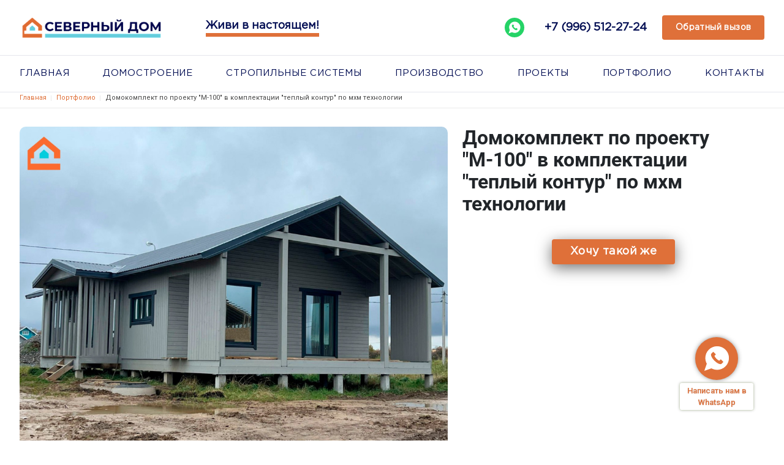

--- FILE ---
content_type: text/html; charset=UTF-8
request_url: https://www.sdom35.ru/portfolio/domokomplekt-po-proektu-m-100-v-komplektacii-teplyy-kontur-po-mkhm-tekhnologii
body_size: 8682
content:

<!DOCTYPE html>
<html lang="ru" dir="ltr">
  <head>
    <meta charset="utf-8" />
<link rel="canonical" href="https://www.sdom35.ru/portfolio/domokomplekt-po-proektu-m-100-v-komplektacii-teplyy-kontur-po-mkhm-tekhnologii" />
<meta name="yandex-verification" content="c36d2bc6477baa01" />
<meta name="google-site-verification" content="rB7EJT1hRiMij-lbHJEpwI8PWRpCD5AuQhB5NnOe4iw" />
<script>
      
        function getCookie(cname) {
          let name = cname + '=';
          let decodedCookie = decodeURIComponent(document.cookie);
          let ca = decodedCookie.split(';');
          let res = '';
          ca.forEach(function(elem) {
            let values = elem.split('=');
            let key = values[0].trim();
            if (key === cname) {
              res = values[1];
            }
          });
          return res;
        }
        let ga = getCookie('_ga');
        let ya = getCookie('_ym_uid');
        var _paq = _paq || [];
        var u = '/';
        var d = document;
        g = d.createElement('script');
        s = d.getElementsByTagName('script')[0];
        _paq.push(['setDocumentTitle', d.domain + '/' + d.title]);
        _paq.push(['setTrackerUrl', u + 's.html']);
        _paq.push(['setSiteId', '1']);
        _paq.push(['setCustomDimension', 2, '3Lgxcy8WJlhvvHXqIaI_sA']);
        _paq.push(['setCustomDimension', 1, ya]);
        _paq.push(['setCustomDimension', 3, ga]);
        _paq.push(['enableLinkTracking']);
        _paq.push(['trackPageView']);
        g.type = 'text/javascript';
        g.async = true;
        g.defer = true;
        g.src = u + 's.js';
        s.parentNode.insertBefore(g, s);
      </script>
<meta name="Generator" content="Drupal 9 (https://www.drupal.org)" />
<meta name="MobileOptimized" content="width" />
<meta name="HandheldFriendly" content="true" />
<meta name="viewport" content="width=device-width" />
<link rel="icon" href="/sites/default/files/8373.png" type="image/png" />

    <meta http-equiv="x-ua-compatible" content="ie=edge">
    <title>Домокомплект по проекту &quot;М-100&quot; в комплектации &quot;теплый контур&quot; по мхм технологии |</title>
    <link rel="stylesheet" media="all" href="/sites/default/files/css/css_qRqdQA3kP1qhC7O_fUpM6KkfT4VSlr4Ruw2xkz3yII8.css" />
<link rel="stylesheet" media="all" href="/sites/default/files/css/css_MpP_-mUTTUM3Ks7jrXyW9qn1YI6SzPj70fC_FikncJo.css" />
<link rel="stylesheet" media="print" href="/sites/default/files/css/css_IImshSFruEw24g6Zen9f_09sVsr_pZfXHjbt-s9sl00.css" />
<link rel="stylesheet" media="all" href="/sites/default/files/css/css_LIWDy-9p2QThwJOCROqKdmdjgt7amdWsht26bGGrvdI.css" />

    
  </head>
  <body class="page-node-view not-front page-node-55 path-node node--type-portfolio">
    
      <div class="dialog-off-canvas-main-canvas" data-off-canvas-main-canvas>
    

<div
  class="page page--service page--order-   page--visitka page--cottage">
    <div class="whatsapp-widget  whatsapp-widget--colored">
    <a href="https://wa.me/79965122724" class="whatsapp-widget__link">
      <svg width="24" height="24" viewbox="0 0 24 24" fill="none" xmlns="http://www.w3.org/2000/svg">
        <path
          d="M20.273 3.72701C18.192 1.646 15.4252 0.5 12.4823 0.5C9.5394 0.5 6.77258 1.646 4.69157 3.72701C2.61056 5.80801 1.46461 8.57475 1.46461 11.5177C1.46461 13.3819 1.93651 15.2138 2.83225 16.8365L0.5 23.5L7.1634 21.1678C8.78615 22.0634 10.6181 22.5354 12.4823 22.5354C15.4252 22.5354 18.192 21.3893 20.2729 19.3084C22.354 17.2274 23.5 14.4606 23.5 11.5177C23.5 8.57471 22.354 5.80797 20.273 3.72701ZM17.929 15.6106L16.6571 16.8826C15.6034 17.9362 12.6136 16.655 9.97932 14.0207C7.34502 11.3864 6.06371 8.39668 7.11744 7.34295L8.38936 6.07103C8.65278 5.80761 9.0799 5.80761 9.34332 6.07103L10.9332 7.66095C11.1967 7.92437 11.1967 8.35149 10.9332 8.61491L9.97928 9.56887C10.9046 11.5224 12.4776 13.0953 14.4311 14.0207L15.3851 13.0667C15.6485 12.8033 16.0756 12.8033 16.339 13.0667L17.929 14.6566C18.1924 14.9201 18.1924 15.3472 17.929 15.6106Z"
          fill="#FFFFFF" />
      </svg>
    </a>
    <div class="whatsapp-widget__sign">
      Написать нам в WhatsApp
    </div>
  </div>
  
    
<header class="header header-visitka">
	<div class="header-full">
		<div class="container">
			<div class="header-row">
				<div class="header-col header-col--logo">
					<a href="https://www.sdom35.ru/" class="header-logo">
													<div class="header-logo-image header-logo-image--svg">
								<img src="/sites/default/files/031347-ua6fo-photoroom-png-photoroom.svg" alt="Home" />


							</div>
											</a>
												<div class="header-logo-content">
								<div class="header-logo-title">
									
								</div>
																	<div class="header-logo-text">
										Живи в настоящем!
									</div>
															</div>
										</div>
								<div class="header-full-right">
																<div class="header-social-networks">
															<div class="messangers">
																												<a class="header-social-link whatsapp" target="_blank" href="https://wa.me/79965122724"><svg width="20" height="20" viewBox="0 0 24 24" fill="none" xmlns="http://www.w3.org/2000/svg"><path d="M20.273 3.72701C18.192 1.646 15.4252 0.5 12.4823 0.5C9.5394 0.5 6.77258 1.646 4.69157 3.72701C2.61056 5.80801 1.46461 8.57475 1.46461 11.5177C1.46461 13.3819 1.93651 15.2138 2.83225 16.8365L0.5 23.5L7.1634 21.1678C8.78615 22.0634 10.6181 22.5354 12.4823 22.5354C15.4252 22.5354 18.192 21.3893 20.2729 19.3084C22.354 17.2274 23.5 14.4606 23.5 11.5177C23.5 8.57471 22.354 5.80797 20.273 3.72701ZM17.929 15.6106L16.6571 16.8826C15.6034 17.9362 12.6136 16.655 9.97932 14.0207C7.34502 11.3864 6.06371 8.39668 7.11744 7.34295L8.38936 6.07103C8.65278 5.80761 9.0799 5.80761 9.34332 6.07103L10.9332 7.66095C11.1967 7.92437 11.1967 8.35149 10.9332 8.61491L9.97928 9.56887C10.9046 11.5224 12.4776 13.0953 14.4311 14.0207L15.3851 13.0667C15.6485 12.8033 16.0756 12.8033 16.339 13.0667L17.929 14.6566C18.1924 14.9201 18.1924 15.3472 17.929 15.6106Z" fill="white"/></svg></a>
																										</div>
													</div>
										<div class="header-full-phone header-col header-col--phones">
													<div class="header-phone">
								<a href="tel:+79965122724">+7 (996) 512-27-24</a>
															</div>
											</div>
					<div class="header-full-button">
						<button type="button" class="btn header-callback" data-bs-toggle="modal" data-bs-target="#block-adaptive-form-callme">
							Обратный вызов
						</button>
					</div>
									</div>
				<div class="header-button">
					<button type="button" class="btn btn--main btn--recall" data-bs-toggle="modal" data-bs-target="#block-adaptive-form-callme">
						Обратный вызов
					</button>
				</div>
				<div class="header-toggler" id="header-toggler">
					<div class="header-toggler-item header-toggler-item--1"></div>
					<div class="header-toggler-item header-toggler-item--2"></div>
					<div class="header-toggler-item header-toggler-item--3"></div>
				</div>
			</div>
		</div>
	</div>
	<div class="header-nav">
		<div class="container">
			<div class="header-nav-content">
									<div class="mobile-menu-site-info">
						<div class="mobile-menu-site-title"></div>
						<div class="mobile-menu-site-slogan">Живи в настоящем!</div>
					</div>
													  <div class="region region-menu-main">
    <nav role="navigation" aria-labelledby="block-adaptive-menu-main-menu" id="block-adaptive-menu-main" class="block block-menu navigation menu--main">
            
  <h2 class="visually-hidden" id="block-adaptive-menu-main-menu">Основная навигация</h2>
  

        
              <ul class="nav nav-inline main-menu">
    
                <li class="menu-item">

        <a href="/" class="nav-link">
                    Главная
        </a>

        
      </li>
                <li class="menu-item">

        <a href="/service/domostroenie" class="nav-link">
                    Домостроение
        </a>

        
      </li>
                <li class="menu-item">

        <a href="/service/stropilnye-fermy-na-metallo-zubchatykh-plastinakh-mzp" class="nav-link">
                    Стропильные системы
        </a>

        
      </li>
                <li class="menu-item">

        <a href="/o-kompanii" class="nav-link">
                    Производство
        </a>

        
      </li>
                <li class="menu-item">

        <a href="/project-cottage" class="nav-link">
                    Проекты
        </a>

        
      </li>
                <li class="menu-item">

        <a href="/portfolio" class="nav-link">
                    Портфолио
        </a>

        
      </li>
                <li class="menu-item">

        <a href="/contacts" class="nav-link">
                    Контакты
        </a>

        
      </li>
        </ul>
  


  </nav>

  </div>

																	<div class="header-social-networks">
													<div class="messangers">
																									<a class="header-social-link whatsapp" target="_blank" href="https://wa.me/79965122724"><svg width="20" height="20" viewBox="0 0 24 24" fill="none" xmlns="http://www.w3.org/2000/svg"><path d="M20.273 3.72701C18.192 1.646 15.4252 0.5 12.4823 0.5C9.5394 0.5 6.77258 1.646 4.69157 3.72701C2.61056 5.80801 1.46461 8.57475 1.46461 11.5177C1.46461 13.3819 1.93651 15.2138 2.83225 16.8365L0.5 23.5L7.1634 21.1678C8.78615 22.0634 10.6181 22.5354 12.4823 22.5354C15.4252 22.5354 18.192 21.3893 20.2729 19.3084C22.354 17.2274 23.5 14.4606 23.5 11.5177C23.5 8.57471 22.354 5.80797 20.273 3.72701ZM17.929 15.6106L16.6571 16.8826C15.6034 17.9362 12.6136 16.655 9.97932 14.0207C7.34502 11.3864 6.06371 8.39668 7.11744 7.34295L8.38936 6.07103C8.65278 5.80761 9.0799 5.80761 9.34332 6.07103L10.9332 7.66095C11.1967 7.92437 11.1967 8.35149 10.9332 8.61491L9.97928 9.56887C10.9046 11.5224 12.4776 13.0953 14.4311 14.0207L15.3851 13.0667C15.6485 12.8033 16.0756 12.8033 16.339 13.0667L17.929 14.6566C18.1924 14.9201 18.1924 15.3472 17.929 15.6106Z" fill="white"/></svg></a>
																							</div>
																			<div class="socials">
																	<a class="header-social-link" target=" _blank" href=" https://vk.com/s_dom35 "><svg xmlns="http://www.w3.org/2000/svg" width="20" height="20" viewBox="0 0 24 24"><path class="st0" d="M13.162 18.994c.609 0 .858-.406.851-.915-.031-1.917.714-2.949 2.059-1.604 1.488 1.488 1.796 2.519 3.603 2.519h3.2c.808 0 1.126-.26 1.126-.668 0-.863-1.421-2.386-2.625-3.504-1.686-1.565-1.765-1.602-.313-3.486 1.801-2.339 4.157-5.336 2.073-5.336h-3.981c-.772 0-.828.435-1.103 1.083-.995 2.347-2.886 5.387-3.604 4.922-.751-.485-.407-2.406-.35-5.261.015-.754.011-1.271-1.141-1.539-.629-.145-1.241-.205-1.809-.205-2.273 0-3.841.953-2.95 1.119 1.571.293 1.42 3.692 1.054 5.16-.638 2.556-3.036-2.024-4.035-4.305-.241-.548-.315-.974-1.175-.974h-3.255c-.492 0-.787.16-.787.516 0 .602 2.96 6.72 5.786 9.77 2.756 2.975 5.48 2.708 7.376 2.708z" fill="white"></path></svg></a>
																																							</div>
											</div>
								<div class="header-nav-right">
											<div class="mobile-menu-address">Вологодская обл., Череповецкий р-н, д. Кальнинское</div>
																					<div class="mobile-menu-email">s.dom35@yandex.ru </div>
										<div class="mobile-menu-phone header-col header-col--phones">
													<div class="header-phone">
								<a href="tel:+79965122724">+7 (996) 512-27-24</a>
															</div>
											</div>
					<div class="header-nav-button">
						<button type="button" class="btn mobile-menu-callback" data-bs-toggle="modal" data-bs-target="#block-adaptive-form-callme">
							Обратный вызов
						</button>
					</div>
									</div>
			</div>
		</div>
	</div>
</header>
  
  <main class="page-content">
          <div class="region region-breadcrumb">
    <div id="block-adaptive-breadcrumbs" class="block breadcrumb block-system block-system-breadcrumb-block">
  
    
      <div class="container">
        <nav role="navigation" aria-labelledby="system-breadcrumb">
    <h2 id="system-breadcrumb" class="visually-hidden">Строка навигации</h2>
    <ol class="list">
          <li class="list-item">
                  <a href="/" class="list-link">Главная</a>
              </li>
          <li class="list-item">
                  <a href="/portfolio" class="list-link">Портфолио</a>
              </li>
          <li class="list-item">
                  Домокомплект по проекту &quot;М-100&quot; в комплектации &quot;теплый контур&quot; по мхм технологии
              </li>
        </ol>
  </nav>

    </div>
  </div>


  </div>

    <div id="sys">
      <div class="container">
        
          <div class="region region-messages">
    <div data-drupal-messages-fallback class="hidden"></div>

  </div>

      </div>
    </div>
    
      <div class="region region-content">
    <div id="block-adaptive-content" class="block block-system block-system-main-block">
  
    
      


		
  
<article role="article" class="portfolio-full node node--type-portfolio node--portfolio-full node--view-mode-full">
	<div class="portfolio-full-top">
		<div class="container">
			
			<h1 class="portfolio-full-title">Домокомплект по проекту &quot;М-100&quot; в комплектации &quot;теплый контур&quot; по мхм технологии</h1>
			
			<div class="row">
													<div class="col-md-7">
						<div class="portfolio-full-image">
							
            <div class="field field--name-field-image field--type-image field--label-hidden field__item">  <img loading="lazy" src="/sites/default/files/styles/full/public/portfolio/2023/vO_1k0VHQG8.jpg?itok=VWm13MdT" width="1000" height="750" alt="" class="image-style-full" />



</div>
      
							
						</div>
													<div class="portfolio-full-gallery">
								<div class="row">
																												<div class="col-6 col-md-4 col-lg-3 col-xl-3 my-3 field__item" >
											
<a href="https://www.sdom35.ru/sites/default/files/styles/full/public/portfolio/2023/N3HGmMN7lek.jpg?itok=nifK3QRw" aria-controls="colorbox" aria-label="{&quot;alt&quot;:&quot;&quot;}" role="button"  title="Домокомплект по проекту &quot;М-100&quot; в комплектации &quot;теплый контур&quot; по мхм технологии" data-colorbox-gallery="gallery-portfolio-55-WQSLAx7owsc" class="colorbox" data-cbox-img-attrs="{&quot;alt&quot;:&quot;&quot;}"><img src="/sites/default/files/styles/portfolio_gallery/public/portfolio/2023/N3HGmMN7lek.jpg?h=887b4aae&amp;itok=huo-RbWJ" width="350" height="260" alt="" loading="lazy" class="image-style-portfolio-gallery" />


</a>

																					</div>
																			<div class="col-6 col-md-4 col-lg-3 col-xl-3 my-3 field__item" >
											
<a href="https://www.sdom35.ru/sites/default/files/styles/full/public/portfolio/2023/6vIp0SVGJoI.jpg?itok=6AL4L7R7" aria-controls="colorbox" aria-label="{&quot;alt&quot;:&quot;&quot;}" role="button"  title="Домокомплект по проекту &quot;М-100&quot; в комплектации &quot;теплый контур&quot; по мхм технологии" data-colorbox-gallery="gallery-portfolio-55-WQSLAx7owsc" class="colorbox" data-cbox-img-attrs="{&quot;alt&quot;:&quot;&quot;}"><img src="/sites/default/files/styles/portfolio_gallery/public/portfolio/2023/6vIp0SVGJoI.jpg?h=46ff654d&amp;itok=WaoUvlC8" width="350" height="260" alt="" loading="lazy" class="image-style-portfolio-gallery" />


</a>

																					</div>
																			<div class="col-6 col-md-4 col-lg-3 col-xl-3 my-3 field__item" >
											
<a href="https://www.sdom35.ru/sites/default/files/styles/full/public/portfolio/2023/2tuu6ungzkI.jpg?itok=c8lmRzSq" aria-controls="colorbox" aria-label="{&quot;alt&quot;:&quot;&quot;}" role="button"  title="Домокомплект по проекту &quot;М-100&quot; в комплектации &quot;теплый контур&quot; по мхм технологии" data-colorbox-gallery="gallery-portfolio-55-WQSLAx7owsc" class="colorbox" data-cbox-img-attrs="{&quot;alt&quot;:&quot;&quot;}"><img src="/sites/default/files/styles/portfolio_gallery/public/portfolio/2023/2tuu6ungzkI.jpg?h=46ff654d&amp;itok=W-oaRGfq" width="350" height="260" alt="" loading="lazy" class="image-style-portfolio-gallery" />


</a>

																					</div>
																			<div class="col-6 col-md-4 col-lg-3 col-xl-3 my-3 field__item" 1>
											
<a href="https://www.sdom35.ru/sites/default/files/styles/full/public/portfolio/2023/fCxWYimpzbo.jpg?itok=wwfhsAgv" aria-controls="colorbox" aria-label="{&quot;alt&quot;:&quot;&quot;}" role="button"  title="Домокомплект по проекту &quot;М-100&quot; в комплектации &quot;теплый контур&quot; по мхм технологии" data-colorbox-gallery="gallery-portfolio-55-WQSLAx7owsc" class="colorbox" data-cbox-img-attrs="{&quot;alt&quot;:&quot;&quot;}"><img src="/sites/default/files/styles/portfolio_gallery/public/portfolio/2023/fCxWYimpzbo.jpg?h=46ff654d&amp;itok=5A9kGUf1" width="350" height="260" alt="" loading="lazy" class="image-style-portfolio-gallery" />


</a>

																							<div class="field__item--more">
													ещё фото<br>
													<span>+1</span>
												</div>
																					</div>
																			<div class="col-6 col-md-4 col-lg-3 col-xl-3 my-3 field__item field__item--hidden" >
											
<a href="https://www.sdom35.ru/sites/default/files/styles/full/public/portfolio/2023/V9A_TqqP2Xo.jpg?itok=UDyA7fr7" aria-controls="colorbox" aria-label="{&quot;alt&quot;:&quot;&quot;}" role="button"  title="Домокомплект по проекту &quot;М-100&quot; в комплектации &quot;теплый контур&quot; по мхм технологии" data-colorbox-gallery="gallery-portfolio-55-WQSLAx7owsc" class="colorbox" data-cbox-img-attrs="{&quot;alt&quot;:&quot;&quot;}"><img src="/sites/default/files/styles/portfolio_gallery/public/portfolio/2023/V9A_TqqP2Xo.jpg?h=08b866d1&amp;itok=k4zlFS1x" width="350" height="260" alt="" loading="lazy" class="image-style-portfolio-gallery" />


</a>

																					</div>
																	</div>
							</div>
											</div>
								<div class="col-md-5">
					<div class="portfolio-full-title">Домокомплект по проекту &quot;М-100&quot; в комплектации &quot;теплый контур&quot; по мхм технологии</div>
					<div class="portfolio-full-short"></div>
					<div class="node__content">
						<div class="portfolio-full-characteristics">
							
														
							
							
							
						</div>
						<div class="portfolio-full-button">
							<a href="#order" class="btn btn--main portfolio-full-button--order">Хочу такой же</a>
						</div>
					</div>
				</div>
			</div>
		</div>
	</div>
			<div class="portfolio-full-paragraph">
		<div class="container">
			
  <div class="field field--name-field-paragraph-layout field--type-entity-reference-revisions field--label-above">
    <div class="field__label">Планировка</div>
              <div class="field__item">  <div class="paragraph paragraph--type--layout paragraph--view-mode--default">
          
      <div class="field field--name-field-plan field--type-entity-reference-revisions field--label-hidden field__items">
              <div class="field__item">  <div class="paragraph paragraph--type--plan paragraph--view-mode--default">
          
      </div>
</div>
          </div>
  
      </div>
</div>
          </div>

		</div>
	</div>
	  <div class="portfolio-full-buttons">
    <div class="container">
      <a href="https://www.sdom35.ru/portfolio/domokomplekt-po-proektu-sh-100-v-komplektacii-bazovaya" class="btn btn--bordered portfolio-full-button--more">Предыдущий проект</a>
      <a href="https://www.sdom35.ru/portfolio/domokomplekt-po-proektu-b-188-v-komplektacii-teplyy-kontur" class="btn btn--bordered portfolio-full-button--more">Следующий проект</a>
    </div>
  </div>
	<div class="service-order" id="order">
		<div class="container">
			<div class="service-order-title">
				Получить коммерческое предложение
			</div>
			<div class="service-order-container">
				<div class="service-order-image">
					<img src=/sites/default/files/styles/footer_form_bg/public/upload/form_bg/Rectangle%2013.jpg?itok=6li08ddu >
				</div>
				<div class="service-order-content">
					<div class="service-order-text">
						Заполните форму, и менеджер свяжется с вами для обсуждения деталей
					</div>
					<div class="service-order-form">
						
<div class="contact-message-order-form contact-message-form contact-form form block block-contact-block text-center" data-user-info-from-browser data-drupal-selector="contact-message-order-form" id="block-adaptive-form-order">
  
    
      <div id="contact_ajax_contact_message_order_form"><form action="/portfolio/domokomplekt-po-proektu-m-100-v-komplektacii-teplyy-kontur-po-mkhm-tekhnologii" method="post" id="contact-message-order-form" accept-charset="UTF-8">
  <div class="field--type-string field--name-field-name field--widget-string-textfield js-form-wrapper form-wrapper" data-drupal-selector="edit-field-name-wrapper" id="edit-field-name-wrapper">      <div class="js-form-item form-item js-form-type-textfield form-type-textfield js-form-item-field-name-0-value form-item-field-name-0-value">
      <label for="edit-field-name-0-value">Ваше имя</label>
        
<input class="js-text-full text-full form-text form-control" data-drupal-selector="edit-field-name-0-value" type="text" id="edit-field-name-0-value" name="field_name[0][value]" value="" size="60" maxlength="255" placeholder="Ваше имя" />

        </div>

  </div>

<input autocomplete="off" data-drupal-selector="form-5mdikor6k-r5alssvjynhbo6pjqcth-ift8-tztrk4m" type="hidden" name="form_build_id" value="form-5mDikor6k-R5aLsSVjYNhBO6PjQCTH_IFt8_tZTrK4M" class="form-control" />

<input data-drupal-selector="edit-contact-message-order-form" type="hidden" name="form_id" value="contact_message_order_form" class="form-control" />
<div class="field--type-string field--name-field-contact field--widget-string-textfield js-form-wrapper form-wrapper" data-drupal-selector="edit-field-contact-wrapper" id="edit-field-contact-wrapper">      <div class="js-form-item form-item js-form-type-textfield form-type-textfield js-form-item-field-contact-0-value form-item-field-contact-0-value">
      <label for="edit-field-contact-0-value" class="js-form-required form-required">Номер телефона</label>
        
<input class="js-text-full text-full form-text required form-control" data-drupal-selector="edit-field-contact-0-value" type="text" id="edit-field-contact-0-value" name="field_contact[0][value]" value="" size="40" maxlength="255" placeholder="Ваш телефон" required="required" aria-required="true" />

        </div>

  </div>
<div class="field--type-string-long field--name-field-details field--widget-string-textarea js-form-wrapper form-wrapper" data-drupal-selector="edit-field-details-wrapper" id="edit-field-details-wrapper">      <div class="js-form-item form-item js-form-type-textarea form-type-textarea js-form-item-field-details-0-value form-item-field-details-0-value">
      <label for="edit-field-details-0-value">Описание задачи</label>
        <div class="form-textarea-wrapper">
  <textarea class="js-text-full text-full form-textarea form-control resize-vertical" data-drupal-selector="edit-field-details-0-value" id="edit-field-details-0-value" name="field_details[0][value]" rows="5" cols="60" placeholder="Описание задачи"></textarea>
</div>

        </div>

  </div>
<div data-drupal-selector="edit-actions" class="form-actions js-form-wrapper form-wrapper" id="edit-actions">
<input data-drupal-selector="edit-submit" data-disable-refocus="true" type="submit" id="edit-submit" name="op" value="Отправить" class="button button--primary js-form-submit form-submit btn btn--main btn--big" />
</div>

</form>
</div>
  </div>


					</div>
				</div>
			</div>
		</div>
	</div>
	</article>


  </div>

  </div>

      </main>

    

<footer class="footer">
  <div class="footer-copy">
    <div class="container">
      <div class="row align-items-center">
        <div class="col-lg-4 col-12 text-lg-left text-center md-order-1">
          <div class="footer-copyright">
            <a href="https://www.sdom35.ru/user/login">©<span class="underline"></span>
            </a>
            2026
            Северный дом.
            Все права защищены.</div>
        </div>
        <div class="col-lg-4 col-12 text-center md-order-0">
                      <div class="footer-policy">
              <a href="/policy" target="_blank" class="">
                Политика конфиденциальности
                <span class="underline"></span>
              </a>
            </div>
                  </div>
        <div class="col-lg-4 col-12 text-lg-right text-center md-order-2">
          <div class="synapse" title="Создание и продвижение сайтов">
            <img class="synapse-logo" alt="Синапс" src="/themes/adaptive/images/template/synapse-ru-logo.svg" rel="noopener"/>
            —
            <a href="https://www.synapse-studio.ru/portfolio/standard?utm_source=client&amp;utm_keyword=https://www.sdom35.ru" target="_blank" class="synapse-link">
              Создание сайта
              <span class="underline"></span>
            </a>
          </div>
        </div>
      </div>
    </div>
  </div>
</footer>
  </div>

  <div class="region region-bottom">
    
<div class="modal fade" id="block-adaptive-form-callme" tabindex="-1" role="dialog" aria-labelledby="CallMeLabel" aria-hidden="true">
  <div class="modal-dialog modal-dialog-centered" role="document">
    <div class="contact-message-callback-form contact-message-form contact-form form block modal-content block-contact-block" data-user-info-from-browser data-drupal-selector="contact-message-callback-form">
      <div class="modal-header">
        <button type="button" class="modal-close" data-bs-dismiss="modal" aria-label="Закрыть">
          <svg width="42" height="42" viewBox="0 0 42 42" fill="none" xmlns="http://www.w3.org/2000/svg" opacity="0.15">
            <path d="M0.999999 17C0.999999 13.6591 0.999999 9.31677 0.999998 5.99895C0.999998 3.23752 3.23857 1 6 1L36 1C38.7614 1 41 3.23858 41 6L41 36C41 38.7614 38.7614 41 36 41L6 41C3.23858 41 1 38.7614 1 36L0.999999 25" stroke="#000C52" stroke-width="2" stroke-linecap="round"/>
            <path d="M14.9985 27.0008L27 15" stroke="#000C52" stroke-width="2" stroke-linecap="round" stroke-linejoin="round"/>
            <path d="M14.9985 15.0002L27 27.001" stroke="#000C52" stroke-width="2" stroke-linecap="round" stroke-linejoin="round"/>
          </svg> 
        </button>
        
                  <h4 id="CallMeLabel" class="modal-title">Обратный вызов</h4>
                
        <div class="modal-text">
          Наши менеджеры свяжутся с вами для обсуждения деталей
        </div>
      </div>
      <div class="modal-body">
        <svg width="180" height="180" viewBox="0 0 180 180" fill="none" xmlns="http://www.w3.org/2000/svg">
          <circle opacity="0.2" cx="90" cy="90" r="90" fill="url(#paint0_linear_85_1612)"/>
          <circle opacity="0.2" cx="90" cy="90" r="67.5" fill="url(#paint1_linear_85_1612)"/>
          <path d="M89.9991 45C65.1854 45 45 65.187 45 90C45 114.813 65.1854 135 89.9991 135C114.813 135 135 114.813 135 90C135 65.187 114.813 45 89.9991 45Z" fill="#65CCDB"/>
          <path d="M73.5 89.6959L84.6964 101.25L106.5 78.75" stroke="white" stroke-width="7" stroke-linecap="round" stroke-linejoin="round"/>
          <defs>
          <linearGradient id="paint0_linear_85_1612" x1="90" y1="0" x2="90" y2="180" gradientUnits="userSpaceOnUse">
          <stop stop-color="#65CCDB"/>
          <stop offset="1" stop-color="#65CCDB" stop-opacity="0"/>
          </linearGradient>
          <linearGradient id="paint1_linear_85_1612" x1="90" y1="22.5" x2="90" y2="157.5" gradientUnits="userSpaceOnUse">
          <stop stop-color="#65CCDB"/>
          <stop offset="1" stop-color="#65CCDB" stop-opacity="0"/>
          </linearGradient>
          </defs>
        </svg> 
                  <div id="contact_ajax_contact_message_callback_form"><form action="/portfolio/domokomplekt-po-proektu-m-100-v-komplektacii-teplyy-kontur-po-mkhm-tekhnologii" method="post" id="contact-message-callback-form" accept-charset="UTF-8">
  <div class="field--type-string field--name-field-phone field--widget-string-textfield js-form-wrapper form-wrapper" data-drupal-selector="edit-field-phone-wrapper" id="edit-field-phone-wrapper">      <div class="js-form-item form-item js-form-type-textfield form-type-textfield js-form-item-field-phone-0-value form-item-field-phone-0-value">
      <label for="edit-field-phone-0-value" class="js-form-required form-required">Номер телефона</label>
        
<input class="js-text-full text-full form-text required form-control" data-drupal-selector="edit-field-phone-0-value" type="text" id="edit-field-phone-0-value" name="field_phone[0][value]" value="" size="40" maxlength="255" placeholder="Ваш телефон" required="required" aria-required="true" />

        </div>

  </div>

<input autocomplete="off" data-drupal-selector="form-7zththiujlzmnui3q-lqqacv83qfaa1utohi99sp5l4" type="hidden" name="form_build_id" value="form-7ztHThiujlZmNUI3Q-lqQAcv83QFAA1uTOhI99Sp5l4" class="form-control" />

<input data-drupal-selector="edit-contact-message-callback-form" type="hidden" name="form_id" value="contact_message_callback_form" class="form-control" />
<div class="form-item--fz-152 js-form-item form-item js-form-type-checkbox form-type-checkbox js-form-item-fz152-agreement form-item-fz152-agreement">
        
<input required="required" class="form-item--fz-152-checkbox form-checkbox required" data-drupal-selector="edit-fz152-agreement" aria-describedby="edit-fz152-agreement--description" type="checkbox" id="edit-fz152-agreement" name="fz152_agreement" value="1" aria-required="true" />

        <label class="form-item--fz-152-label option js-form-required form-required" for="edit-fz152-agreement">Даю согласие на обработку персональных данных</label>
          <div id="edit-fz152-agreement--description" class="description">
      <div class="form-item--fz-152-desctiprion"><a href='/policy' target='_blank'>Политика обработки персональных данных</a></div>
    </div>
  </div>
<div data-drupal-selector="edit-actions" class="form-actions js-form-wrapper form-wrapper" id="edit-actions--2">
<input data-drupal-selector="edit-submit" data-disable-refocus="true" type="submit" id="edit-submit--2" name="op" value="Заказать" class="button button--primary js-form-submit form-submit btn btn--main btn--big" />
</div>

</form>
</div>
                <button type="button" class="modal-close-button" data-bs-dismiss="modal" aria-label="Закрыть">
          Хорошо
        </button>
      </div>
    </div>
  </div>
</div>


  </div>

  </div>

    <script type='text/javascript'>(function(w,d,s,l,i){w[l]=w[l]||[];w[l].push({'gtm.start':
        new Date().getTime(),event:'gtm.js'});var f=d.getElementsByTagName(s)[0],
        j=d.createElement(s),dl=l!='dataLayer'?'&amp;l='+l:'';j.async=true;j.src=
        '//www.googletagmanager.com/gtm.js?id='+i+dl;f.parentNode.insertBefore(j,f);
        })(window,document,'script','dataLayer','GTM-MCZJ8D6C');
</script>
    <div id="synapse-custom-ajax-cover"></div>
    <script type="application/json" data-drupal-selector="drupal-settings-json">{"path":{"baseUrl":"\/","scriptPath":null,"pathPrefix":"","currentPath":"node\/55","currentPathIsAdmin":false,"isFront":false,"currentLanguage":"ru"},"pluralDelimiter":"\u0003","suppressDeprecationErrors":true,"ajaxPageState":{"libraries":"adaptive\/theme,bootbase\/bootstrap,bootbase\/faicons,bootbase\/inputmask,bootbase\/print,bootbase\/theme,classy\/base,classy\/messages,classy\/node,core\/drupal.form,core\/internal.jquery.form,core\/normalize,f_callback\/theme,f_contact\/f_contact,paragraphs\/drupal.paragraphs.unpublished,portfolio\/portfolio,synlanding\/store-lp2,synmap\/map,system\/base,views\/views.ajax","theme":"adaptive","theme_token":null},"ajaxTrustedUrl":{"form_action_p_pvdeGsVG5zNF_XLGPTvYSKCf43t8qZYSwcfZl2uzM":true,"\/portfolio\/domokomplekt-po-proektu-m-100-v-komplektacii-teplyy-kontur-po-mkhm-tekhnologii?ajax_form=1":true},"synmap":{"map":{"type":"standart","gApikey":"","longitude":"37.91865527843472","latitude":"59.196002382090526","offsetX":0,"offsetY":0,"zoom":"17","attach":".footer","method":"before","centerAuto":false,"centerAutoX":0,"centerAutoY":50},"data":{"contact":{"name":"\u0421\u0435\u0432\u0435\u0440\u043d\u044b\u0439 \u0434\u043e\u043c","latitude":"59.196002382090526","longitude":"37.91865527843472","offsetX":0,"offsetY":0,"icon":{"iconLayout":"default#image","iconImageHref":"","iconImageSize":[43,57],"iconImageOffset":[-21.5,-57]}}}},"ajax":{"edit-submit--2":{"callback":"Drupal\\synhelper\\Hook\\FormContactMessageFormAlter::ajaxCallback","wrapper":"contact_ajax_contact_message_callback_form","effect":"fade","disable-refocus":true,"event":"mousedown","keypress":true,"prevent":"click","url":"\/portfolio\/domokomplekt-po-proektu-m-100-v-komplektacii-teplyy-kontur-po-mkhm-tekhnologii?ajax_form=1","dialogType":"ajax","submit":{"_triggering_element_name":"op","_triggering_element_value":"\u0417\u0430\u043a\u0430\u0437\u0430\u0442\u044c"}},"edit-submit":{"callback":"Drupal\\synhelper\\Hook\\FormContactMessageFormAlter::ajaxCallback","wrapper":"contact_ajax_contact_message_order_form","effect":"fade","disable-refocus":true,"event":"mousedown","keypress":true,"prevent":"click","url":"\/portfolio\/domokomplekt-po-proektu-m-100-v-komplektacii-teplyy-kontur-po-mkhm-tekhnologii?ajax_form=1","dialogType":"ajax","submit":{"_triggering_element_name":"op","_triggering_element_value":"\u041e\u0442\u043f\u0440\u0430\u0432\u0438\u0442\u044c"}}},"metrika":{"ya_counter":"94582315","gtm":"GTM-MCZJ8D6C","ga4":"G-0YQCEE8ZFK"},"user":{"uid":0,"permissionsHash":"4c88e7b7f2088a5adbd03ecc65ee646d16ca4030385b76f8eb15133e409d5477"}}</script>
<script src="/sites/default/files/js/js_wXjd_4-Id2-b4JZwDcSvr-PlOk-henyvtpYksjuHWZg.js"></script>

  </body>
</html>


--- FILE ---
content_type: text/css
request_url: https://www.sdom35.ru/sites/default/files/css/css_LIWDy-9p2QThwJOCROqKdmdjgt7amdWsht26bGGrvdI.css
body_size: 28745
content:
@import url("https://fonts.googleapis.com/css?family=Roboto:300,300i,400,400i,500,500i,700,700i&display=swap&subset=cyrillic-ext,latin-ext");.action-links{margin:1em 0;padding:0;list-style:none;}[dir="rtl"] .action-links{margin-right:0;}.action-links li{display:inline-block;margin:0 0.3em;}.action-links li:first-child{margin-left:0;}[dir="rtl"] .action-links li:first-child{margin-right:0;margin-left:0.3em;}.button-action{display:inline-block;padding:0.2em 0.5em 0.3em;text-decoration:none;line-height:160%;}.button-action:before{margin-left:-0.1em;padding-right:0.2em;content:"+";font-weight:900;}[dir="rtl"] .button-action:before{margin-right:-0.1em;margin-left:0;padding-right:0;padding-left:0.2em;}
.breadcrumb{padding-bottom:0.5em;}.breadcrumb ol{margin:0;padding:0;}[dir="rtl"] .breadcrumb ol{margin-right:0;}.breadcrumb li{display:inline;margin:0;padding:0;list-style-type:none;}.breadcrumb li:before{content:" \BB ";}.breadcrumb li:first-child:before{content:none;}
.button,.image-button{margin-right:1em;margin-left:1em;}.button:first-child,.image-button:first-child{margin-right:0;margin-left:0;}
.collapse-processed > summary{padding-right:0.5em;padding-left:0.5em;}.collapse-processed > summary:before{float:left;width:1em;height:1em;content:"";background:url(/core/misc/menu-expanded.png) 0 100% no-repeat;}[dir="rtl"] .collapse-processed > summary:before{float:right;background-position:100% 100%;}.collapse-processed:not([open]) > summary:before{-ms-transform:rotate(-90deg);-webkit-transform:rotate(-90deg);transform:rotate(-90deg);background-position:25% 35%;}[dir="rtl"] .collapse-processed:not([open]) > summary:before{-ms-transform:rotate(90deg);-webkit-transform:rotate(90deg);transform:rotate(90deg);background-position:75% 35%;}
.container-inline label:after,.container-inline .label:after{content:":";}.form-type-radios .container-inline label:after,.form-type-checkboxes .container-inline label:after{content:"";}.form-type-radios .container-inline .form-type-radio,.form-type-checkboxes .container-inline .form-type-checkbox{margin:0 1em;}.container-inline .form-actions,.container-inline.form-actions{margin-top:0;margin-bottom:0;}
details{margin-top:1em;margin-bottom:1em;border:1px solid #ccc;}details > .details-wrapper{padding:0.5em 1.5em;}summary{padding:0.2em 0.5em;cursor:pointer;}
.exposed-filters .filters{float:left;margin-right:1em;}[dir="rtl"] .exposed-filters .filters{float:right;margin-right:0;margin-left:1em;}.exposed-filters .form-item{margin:0 0 0.1em 0;padding:0;}.exposed-filters .form-item label{float:left;width:10em;font-weight:normal;}[dir="rtl"] .exposed-filters .form-item label{float:right;}.exposed-filters .form-select{width:14em;}.exposed-filters .current-filters{margin-bottom:1em;}.exposed-filters .current-filters .placeholder{font-weight:bold;font-style:normal;}.exposed-filters .additional-filters{float:left;margin-right:1em;}[dir="rtl"] .exposed-filters .additional-filters{float:right;margin-right:0;margin-left:1em;}
.field__label{font-weight:bold;}.field--label-inline .field__label,.field--label-inline .field__items{float:left;}.field--label-inline .field__label,.field--label-inline > .field__item,.field--label-inline .field__items{padding-right:0.5em;}[dir="rtl"] .field--label-inline .field__label,[dir="rtl"] .field--label-inline .field__items{padding-right:0;padding-left:0.5em;}.field--label-inline .field__label::after{content:":";}
form .field-multiple-table{margin:0;}form .field-multiple-table .field-multiple-drag{width:30px;padding-right:0;}[dir="rtl"] form .field-multiple-table .field-multiple-drag{padding-left:0;}form .field-multiple-table .field-multiple-drag .tabledrag-handle{padding-right:0.5em;}[dir="rtl"] form .field-multiple-table .field-multiple-drag .tabledrag-handle{padding-right:0;padding-left:0.5em;}form .field-add-more-submit{margin:0.5em 0 0;}.form-item,.form-actions{margin-top:1em;margin-bottom:1em;}tr.odd .form-item,tr.even .form-item{margin-top:0;margin-bottom:0;}.form-composite > .fieldset-wrapper > .description,.form-item .description{font-size:0.85em;}label.option{display:inline;font-weight:normal;}.form-composite > legend,.label{display:inline;margin:0;padding:0;font-size:inherit;font-weight:bold;}.form-checkboxes .form-item,.form-radios .form-item{margin-top:0.4em;margin-bottom:0.4em;}.form-type-radio .description,.form-type-checkbox .description{margin-left:2.4em;}[dir="rtl"] .form-type-radio .description,[dir="rtl"] .form-type-checkbox .description{margin-right:2.4em;margin-left:0;}.marker{color:#e00;}.form-required:after{display:inline-block;width:6px;height:6px;margin:0 0.3em;content:"";vertical-align:super;background-image:url(/core/misc/icons/ee0000/required.svg);background-repeat:no-repeat;background-size:6px 6px;}abbr.tabledrag-changed,abbr.ajax-changed{border-bottom:none;}.form-item input.error,.form-item textarea.error,.form-item select.error{border:2px solid red;}.form-item--error-message:before{display:inline-block;width:14px;height:14px;content:"";vertical-align:sub;background:url(/core/misc/icons/e32700/error.svg) no-repeat;background-size:contain;}
.icon-help{padding:1px 0 1px 20px;background:url(/core/misc/help.png) 0 50% no-repeat;}[dir="rtl"] .icon-help{padding:1px 20px 1px 0;background-position:100% 50%;}.feed-icon{display:block;overflow:hidden;width:16px;height:16px;text-indent:-9999px;background:url(/core/misc/feed.svg) no-repeat;}
.form--inline .form-item{float:left;margin-right:0.5em;}[dir="rtl"] .form--inline .form-item{float:right;margin-right:0;margin-left:0.5em;}[dir="rtl"] .views-filterable-options-controls .form-item{margin-right:2%;}.form--inline .form-item-separator{margin-top:2.3em;margin-right:1em;margin-left:0.5em;}[dir="rtl"] .form--inline .form-item-separator{margin-right:0.5em;margin-left:1em;}.form--inline .form-actions{clear:left;}[dir="rtl"] .form--inline .form-actions{clear:right;}
.item-list .title{font-weight:bold;}.item-list ul{margin:0 0 0.75em 0;padding:0;}.item-list li{margin:0 0 0.25em 1.5em;padding:0;}[dir="rtl"] .item-list li{margin:0 1.5em 0.25em 0;}.item-list--comma-list{display:inline;}.item-list--comma-list .item-list__comma-list,.item-list__comma-list li,[dir="rtl"] .item-list--comma-list .item-list__comma-list,[dir="rtl"] .item-list__comma-list li{margin:0;}
button.link{margin:0;padding:0;cursor:pointer;border:0;background:transparent;font-size:1em;}label button.link{font-weight:bold;}
ul.inline,ul.links.inline{display:inline;padding-left:0;}[dir="rtl"] ul.inline,[dir="rtl"] ul.links.inline{padding-right:0;padding-left:15px;}ul.inline li{display:inline;padding:0 0.5em;list-style-type:none;}ul.links a.is-active{color:#000;}
ul.menu{margin-left:1em;padding:0;list-style:none outside;text-align:left;}[dir="rtl"] ul.menu{margin-right:1em;margin-left:0;text-align:right;}.menu-item--expanded{list-style-type:circle;list-style-image:url(/core/misc/menu-expanded.png);}.menu-item--collapsed{list-style-type:disc;list-style-image:url(/core/misc/menu-collapsed.png);}[dir="rtl"] .menu-item--collapsed{list-style-image:url(/core/misc/menu-collapsed-rtl.png);}.menu-item{margin:0;padding-top:0.2em;}ul.menu a.is-active{color:#000;}
.more-link{display:block;text-align:right;}[dir="rtl"] .more-link{text-align:left;}
tr.drag{background-color:#fffff0;}tr.drag-previous{background-color:#ffd;}body div.tabledrag-changed-warning{margin-bottom:0.5em;}
tr.selected td{background:#ffc;}td.checkbox,th.checkbox{text-align:center;}[dir="rtl"] td.checkbox,[dir="rtl"] th.checkbox{text-align:center;}
th.is-active img{display:inline;}td.is-active{background-color:#ddd;}
div.tabs{margin:1em 0;}ul.tabs{margin:0 0 0.5em;padding:0;list-style:none;}.tabs > li{display:inline-block;margin-right:0.3em;}[dir="rtl"] .tabs > li{margin-right:0;margin-left:0.3em;}.tabs a{display:block;padding:0.2em 1em;text-decoration:none;}.tabs a.is-active{background-color:#eee;}.tabs a:focus,.tabs a:hover{background-color:#f5f5f5;}
.form-textarea-wrapper textarea{display:block;box-sizing:border-box;width:100%;margin:0;}
.ui-dialog--narrow{max-width:500px;}@media screen and (max-width:600px){.ui-dialog--narrow{min-width:95%;max-width:95%;}}
.messages{padding:15px 20px 15px 35px;word-wrap:break-word;border:1px solid;border-width:1px 1px 1px 0;border-radius:2px;background:no-repeat 10px 17px;overflow-wrap:break-word;}[dir="rtl"] .messages{padding-right:35px;padding-left:20px;text-align:right;border-width:1px 0 1px 1px;background-position:right 10px top 17px;}.messages + .messages{margin-top:1.538em;}.messages__list{margin:0;padding:0;list-style:none;}.messages__item + .messages__item{margin-top:0.769em;}.messages--status{color:#325e1c;border-color:#c9e1bd #c9e1bd #c9e1bd transparent;background-color:#f3faef;background-image:url(/core/misc/icons/73b355/check.svg);box-shadow:-8px 0 0 #77b259;}[dir="rtl"] .messages--status{margin-left:0;border-color:#c9e1bd transparent #c9e1bd #c9e1bd;box-shadow:8px 0 0 #77b259;}.messages--warning{color:#734c00;border-color:#f4daa6 #f4daa6 #f4daa6 transparent;background-color:#fdf8ed;background-image:url(/core/misc/icons/e29700/warning.svg);box-shadow:-8px 0 0 #e09600;}[dir="rtl"] .messages--warning{border-color:#f4daa6 transparent #f4daa6 #f4daa6;box-shadow:8px 0 0 #e09600;}.messages--error{color:#a51b00;border-color:#f9c9bf #f9c9bf #f9c9bf transparent;background-color:#fcf4f2;background-image:url(/core/misc/icons/e32700/error.svg);box-shadow:-8px 0 0 #e62600;}[dir="rtl"] .messages--error{border-color:#f9c9bf transparent #f9c9bf #f9c9bf;box-shadow:8px 0 0 #e62600;}.messages--error p.error{color:#a51b00;}
.progress__track{border-color:#b3b3b3;border-radius:10em;background-color:#f2f1eb;background-image:-webkit-linear-gradient(#e7e7df,#f0f0f0);background-image:linear-gradient(#e7e7df,#f0f0f0);box-shadow:inset 0 1px 3px hsla(0,0%,0%,0.16);}.progress__bar{height:16px;margin-top:-1px;margin-left:-1px;padding:0 1px;-webkit-transition:width 0.5s ease-out;transition:width 0.5s ease-out;-webkit-animation:animate-stripes 3s linear infinite;-moz-animation:animate-stripes 3s linear infinite;border:1px #07629a solid;border-radius:10em;background:#057ec9;background-image:-webkit-linear-gradient(top,rgba(0,0,0,0),rgba(0,0,0,0.15)),-webkit-linear-gradient(left top,#0094f0 0%,#0094f0 25%,#007ecc 25%,#007ecc 50%,#0094f0 50%,#0094f0 75%,#0094f0 100%);background-image:linear-gradient(to bottom,rgba(0,0,0,0),rgba(0,0,0,0.15)),linear-gradient(to right bottom,#0094f0 0%,#0094f0 25%,#007ecc 25%,#007ecc 50%,#0094f0 50%,#0094f0 75%,#0094f0 100%);background-size:40px 40px;}[dir="rtl"] .progress__bar{margin-right:-1px;margin-left:0;-webkit-animation-direction:reverse;-moz-animation-direction:reverse;animation-direction:reverse;}@media screen and (prefers-reduced-motion:reduce){.progress__bar{-webkit-transition:none;transition:none;-webkit-animation:none;-moz-animation:none;}}@-webkit-keyframes animate-stripes{0%{background-position:0 0,0 0;}100%{background-position:0 0,-80px 0;}}@-ms-keyframes animate-stripes{0%{background-position:0 0,0 0;}100%{background-position:0 0,-80px 0;}}@keyframes animate-stripes{0%{background-position:0 0,0 0;}100%{background-position:0 0,-80px 0;}}
.node--unpublished{background-color:#fff4f4;}
.element-hidden,.hidden{display:none;}#synapse-custom-ajax-cover{visibility:hidden;position:absolute;pointer-events:none;bottom:0;width:0;height:0;}.form-item-gdpr-warning .description{display:inline-block;}.modal-dialog{max-width:500px;}.modal-content{border:0;border-radius:0;text-align:center;padding:50px 65px;box-shadow:0px 12px 35px rgba(0,0,0,0.2);}.modal-header{border:0;padding:0;display:block;margin:0 0 35px;}.modal-title{margin:0;padding:0;width:100%;font-size:30px;line-height:1.2;font-weight:bold;text-align:center;}.modal-text{font-size:18px;line-height:1.4;padding-top:15px;}.modal-body{padding:0 0 20px;}.modal-close{margin:0;padding:0;opacity:1;position:absolute;top:0;right:0;width:40px;height:40px;text-shadow:none;box-shadow:none;border-radius:0;background:none;border:0;font-size:32px;line-height:1;display:flex;align-items:center;justify-content:center;transition:background-color 0.4s,border-color 0.4s,color 0.4s,opacity 0.4s;}.modal-close:hover{opacity:1;color:#fff;background-color:#AC182D;border-color:transparent;}.modal-close:active{opacity:0.7;}.modal .form-actions{margin:0 !important;text-align:center;}.modal form{max-width:360px;margin:0 auto;}#block-adaptive-form-callme .modal-dialog{max-width:610px;}#block-adaptive-form-callme .modal-content{padding:70px 60px 46px;border-radius:7px;background:#F0F8FC;text-align:left;}@media (max-width:575.98px){#block-adaptive-form-callme .modal-content{padding:60px 30px 50px;}}#block-adaptive-form-callme .modal-body{padding-bottom:0;position:relative;}#block-adaptive-form-callme .modal-body svg{display:none;position:absolute;left:50%;transform:translateX(-50%);top:-75px;}#block-adaptive-form-callme .modal-body.send{padding-top:60px;}#block-adaptive-form-callme .modal-body.send svg{display:block;}#block-adaptive-form-callme .modal-body.send .modal-close-button{display:flex;}#block-adaptive-form-callme .modal-header{margin-bottom:34px;}#block-adaptive-form-callme .modal-header h4{color:#000C52;font-family:"Gotham Pro";font-size:38px;font-style:normal;font-weight:400;line-height:1.3;letter-spacing:1.9px;text-transform:uppercase;text-align:left;margin-bottom:10px;}@media (max-width:575.98px){#block-adaptive-form-callme .modal-header h4{font-size:30px;line-height:1.2;}}#block-adaptive-form-callme .modal-text{color:#000C52;font-family:"Gotham Pro";font-size:15px;font-style:normal;font-weight:400;line-height:1.5;text-align:left;padding:0;}#block-adaptive-form-callme .modal-close{width:42px;height:42px;border-radius:none;box-shadow:none !important;background:none;right:45px;top:15px;transition:0.3s;}#block-adaptive-form-callme .modal-close > *{transition:0.3s;}#block-adaptive-form-callme .modal-close:hover svg{opacity:1;}#block-adaptive-form-callme .modal-close:hover svg path{stroke:#DF7039;}#block-adaptive-form-callme .modal-close-button{width:160px;height:56px;border-radius:4px;background:#65CCDB;display:flex;align-items:center;justify-content:center;padding:10px;color:#FFF;text-align:center;font-family:"Gotham Pro";font-size:14px;font-style:normal;font-weight:700;line-height:1.2;letter-spacing:0.4px;margin:0 auto;border:none;transition:0.3s;display:none;}#block-adaptive-form-callme .modal-close-button:hover{background:#DF7039;}.modal-backdrop{background:linear-gradient(0deg,rgba(0,0,0,0.5) 0%,rgba(0,0,0,0.5) 100%),#000C52 !important;}#manager-menu{position:absolute;top:100px;left:100px;border:1px solid #ccc;box-shadow:0 0 5px 0 #ccc;padding:20px;cursor:move;z-index:20;color:#000000;background:#fff;max-width:205px;}@media (max-width:767.98px){#manager-menu{display:none !important;}}#manager-menu .contextual{display:none;}#manager-menu .toggle-manager{position:relative;z-index:3;max-width:1em;cursor:pointer;}#manager-menu h2{margin:-1em 0 0.5em 1em;font-size:1.5em;}#manager-menu a{color:#000000;}#manager-menu a:hover{color:gray;}.breadcrumb{padding:20px 0;background-color:transparent;}.region-tabs{width:auto;position:relative;font-size:14px;line-height:1.1;font-family:"Helvetica Neue",Helvetica,Arial,sans-serif;}@media (min-width:576px){.region-tabs{height:0;}}.region-tabs ul.tabs{margin:0;border:none;display:flex;flex-wrap:wrap;overflow:hidden;background:none;max-width:100%;}@media (min-width:576px){.region-tabs ul.tabs{position:absolute;top:10px;right:0;z-index:8;}}.region-tabs ul.tabs a{color:#000;opacity:0.8;display:block;padding:3px 7px;border-radius:0;white-space:nowrap;line-height:1.15;background-color:#efefef;transition:opacity 0.4s,background-color 0.4s;}.region-tabs ul.tabs a:hover{opacity:1;background-color:#e7e7e7;}.region-tabs ul.tabs a:active{background-color:#d6d6d6;}.region-tabs ul.tabs li{display:block;vertical-align:bottom;margin:0 0 0 10px;}.region-tabs ul.tabs li.is-active a{background-color:#fff;}.region-tabs .block-local-actions-block nav{left:0;}.region-tabs .block > div.contextual{display:none !important;}.region-tabs ul.secondary{position:absolute;top:25px;right:0;float:right;z-index:8;padding:0 0 0 3px;margin:0;overflow:hidden;border:none;background:none;}@media (max-width:1199.98px){.page-user-login .region-tabs ul.tabs,.page-entity-user-canonical .region-tabs ul.tabs,.page-view-commerce_user_orders-order_page .region-tabs ul.tabs,.page-entity-commerce_payment_method-collection .region-tabs ul.tabs{position:relative;margin-bottom:30px;}}@media (max-width:1199.98px){.page-user-login .region-tabs,.page-entity-user-canonical .region-tabs,.page-view-commerce_user_orders-order_page .region-tabs,.page-entity-commerce_payment_method-collection .region-tabs{height:unset;}}.h-xs-up,.hidden-xs-up{display:none !important;}@media (max-width:575.98px){.h-xs-down,.hidden-xs-down{display:none !important;}}@media (min-width:576px){.h-sm-up,.hidden-sm-up{display:none !important;}}@media (max-width:767.98px){.h-sm-down,.hidden-sm-down{display:none !important;}}@media (min-width:768px){.h-md-up,.hidden-md-up{display:none !important;}}@media (max-width:991.98px){.h-md-down,.hidden-md-down{display:none !important;}}@media (min-width:992px){.h-lg-up,.hidden-lg-up{display:none !important;}}@media (max-width:1199.98px){.h-lg-down,.hidden-lg-down{display:none !important;}}@media (min-width:1200px){.h-xl-up,.hidden-xl-up{display:none !important;}}.h-xl-down,.hidden-xl-down{display:none !important;}body:has(.page--visitka){color:#000c52;font-size:20px;line-height:140%;font-weight:400;font-family:"Gotham Pro",Helvetica,Arial,sans-serif;background-color:#ffffff;}body:has(.page--visitka).cke_editable{color:#000;background-color:#fff;}h1{font-size:54px;margin-bottom:30px;line-height:110%;font-weight:400;}h2{font-size:42px;margin-bottom:30px;line-height:110%;font-weight:400;}h3{font-size:32px;margin-bottom:30px;line-height:110%;font-weight:400;}h4{font-size:27px;margin-bottom:30px;line-height:110%;font-weight:400;}h5{font-size:24px;margin-bottom:30px;line-height:110%;font-weight:400;}h6{font-size:20px;margin-bottom:30px;line-height:110%;font-weight:400;}a{color:#df7039;transition:color 0.4s;}.main-menu a{color:#4f4f4f;}.main-menu a:hover{color:#df7039;}a:hover{color:#eaa07b;text-decoration:none;}a:active{color:#eaa07b;}a:focus{outline:none;}b,strong{font-weight:600;}blockquote{padding:0.5rem 1rem;margin-bottom:1rem;font-size:1.25rem;border-left:0.25rem solid #eceeef;}button:focus{outline:none !important;}img{height:auto;max-width:100%;border-radius:10px;}table{width:100%;max-width:100%;margin-bottom:1rem;}table td,table th{padding:0.75rem;line-height:1.5;vertical-align:top;border-top:1px solid #eceeef;}table thead tr{border-bottom:2px solid #65ccdb;}table thead th{vertical-align:bottom;border-bottom:2px solid #eceeef;}#views-form-editor-page table tbody tr:nth-of-type(odd){background-color:#f2f2f2;}#views-form-editor-page table tbody tr td.is-active{color:#000000;}#views-form-editor-page table tbody tr .dropbutton a{color:#000000;}.form-control{height:auto;}@font-face{font-family:"Gotham Pro BoldItalic";src:url(/themes/adaptive/fonts/GothamPro/GothamPro-BoldItalic.eot);src:local("Gotham Pro Bold Italic"),local("GothamPro-BoldItalic"),url(/themes/adaptive/fonts/GothamPro/GothamPro-BoldItalic.eot#iefix) format("embedded-opentype"),url(/themes/adaptive/fonts/GothamPro/GothamPro-BoldItalic.woff) format("woff"),url(/themes/adaptive/fonts/GothamPro/GothamPro-BoldItalic.ttf) format("truetype");font-weight:bold;font-style:italic;font-display:swap;}@font-face{font-family:"Gotham Pro Italic";src:url(/themes/adaptive/fonts/GothamPro/GothamPro-Italic.eot);src:local("Gotham Pro Italic"),local("GothamPro-Italic"),url(/themes/adaptive/fonts/GothamPro/GothamPro-Italic.eot#iefix) format("embedded-opentype"),url(/themes/adaptive/fonts/GothamPro/GothamPro-Italic.woff) format("woff"),url(/themes/adaptive/fonts/GothamPro/GothamPro-Italic.ttf) format("truetype");font-weight:normal;font-style:italic;font-display:swap;}@font-face{font-family:"Gotham Pro Medium";src:url(/themes/adaptive/fonts/GothamPro/GothamPro-Medium.eot);src:local("Gotham Pro Medium"),local("GothamPro-Medium"),url(/themes/adaptive/fonts/GothamPro/GothamPro-Medium.eot#iefix) format("embedded-opentype"),url(/themes/adaptive/fonts/GothamPro/GothamPro-Medium.woff) format("woff"),url(/themes/adaptive/fonts/GothamPro/GothamPro-Medium.ttf) format("truetype");font-weight:500;font-style:normal;font-display:swap;}@font-face{font-family:"Gotham Pro BlackItalic";src:url(/themes/adaptive/fonts/GothamPro/GothamPro-BlackItalic.eot);src:local("Gotham Pro Black Italic"),local("GothamPro-BlackItalic"),url(/themes/adaptive/fonts/GothamPro/GothamPro-BlackItalic.eot#iefix) format("embedded-opentype"),url(/themes/adaptive/fonts/GothamPro/GothamPro-BlackItalic.woff) format("woff"),url(/themes/adaptive/fonts/GothamPro/GothamPro-BlackItalic.ttf) format("truetype");font-weight:900;font-style:italic;font-display:swap;}@font-face{font-family:"Gotham Pro Bold";src:url(/themes/adaptive/fonts/GothamPro/GothamPro-Bold.eot);src:local("Gotham Pro Bold"),local("GothamPro-Bold"),url(/themes/adaptive/fonts/GothamPro/GothamPro-Bold.eot#iefix) format("embedded-opentype"),url(/themes/adaptive/fonts/GothamPro/GothamPro-Bold.woff) format("woff"),url(/themes/adaptive/fonts/GothamPro/GothamPro-Bold.ttf) format("truetype");font-weight:bold;font-style:normal;font-display:swap;}@font-face{font-family:"Gotham Pro Narrow Medium";src:url(/themes/adaptive/fonts/GothamPro/GothamProNarrow-Bold.eot);src:local("Gotham Pro Narrow Bold"),local("GothamProNarrow-Bold"),url(/themes/adaptive/fonts/GothamPro/GothamProNarrow-Bold.eot#iefix) format("embedded-opentype"),url(/themes/adaptive/fonts/GothamPro/GothamProNarrow-Bold.woff) format("woff"),url(/themes/adaptive/fonts/GothamPro/GothamProNarrow-Bold.ttf) format("truetype");font-weight:bold;font-style:normal;font-display:swap;}@font-face{font-family:"Gotham Pro Narrow";src:url(/themes/adaptive/fonts/GothamPro/GothamProNarrow-Medium.eot);src:local("Gotham Pro Narrow Medium"),local("GothamProNarrow-Medium"),url(/themes/adaptive/fonts/GothamPro/GothamProNarrow-Medium.eot#iefix) format("embedded-opentype"),url(/themes/adaptive/fonts/GothamPro/GothamProNarrow-Medium.woff) format("woff"),url(/themes/adaptive/fonts/GothamPro/GothamProNarrow-Medium.ttf) format("truetype");font-weight:500;font-style:normal;font-display:swap;}@font-face{font-family:"Gotham Pro LightItalic";src:url(/themes/adaptive/fonts/GothamPro/GothamPro-LightItalic.eot);src:local("Gotham Pro Light Italic"),local("GothamPro-LightItalic"),url(/themes/adaptive/fonts/GothamPro/GothamPro-LightItalic.eot#iefix) format("embedded-opentype"),url(/themes/adaptive/fonts/GothamPro/GothamPro-LightItalic.woff) format("woff"),url(/themes/adaptive/fonts/GothamPro/GothamPro-LightItalic.ttf) format("truetype");font-weight:300;font-style:italic;font-display:swap;}@font-face{font-family:"Gotham Pro Light";src:url(/themes/adaptive/fonts/GothamPro/GothamPro-Light.eot);src:local("Gotham Pro Light"),local("GothamPro-Light"),url(/themes/adaptive/fonts/GothamPro/GothamPro-Light.eot#iefix) format("embedded-opentype"),url(/themes/adaptive/fonts/GothamPro/GothamPro-Light.woff) format("woff"),url(/themes/adaptive/fonts/GothamPro/GothamPro-Light.ttf) format("truetype");font-weight:300;font-style:normal;font-display:swap;}@font-face{font-family:"Gotham Pro Black";src:url(/themes/adaptive/fonts/GothamPro/GothamPro-Black.eot);src:local("Gotham Pro Black"),local("GothamPro-Black"),url(/themes/adaptive/fonts/GothamPro/GothamPro-Black.eot#iefix) format("embedded-opentype"),url(/themes/adaptive/fonts/GothamPro/GothamPro-Black.woff) format("woff"),url(/themes/adaptive/fonts/GothamPro/GothamPro-Black.ttf) format("truetype");font-weight:900;font-style:normal;font-display:swap;}@font-face{font-family:"Gotham Pro MediumItalic";src:url(/themes/adaptive/fonts/GothamPro/GothamPro-MediumItalic.eot);src:local("Gotham Pro Medium Italic"),local("GothamPro-MediumItalic"),url(/themes/adaptive/fonts/GothamPro/GothamPro-MediumItalic.eot#iefix) format("embedded-opentype"),url(/themes/adaptive/fonts/GothamPro/GothamPro-MediumItalic.woff) format("woff"),url(/themes/adaptive/fonts/GothamPro/GothamPro-MediumItalic.ttf) format("truetype");font-weight:500;font-style:italic;font-display:swap;}@font-face{font-family:"Gotham Pro";src:url(/themes/adaptive/fonts/GothamPro/GothamPro.eot);src:local("Gotham Pro"),local("GothamPro"),url(/themes/adaptive/fonts/GothamPro/GothamPro.eot#iefix) format("embedded-opentype"),url(/themes/adaptive/fonts/GothamPro/GothamPro.woff) format("woff"),url(/themes/adaptive/fonts/GothamPro/GothamPro.ttf) format("truetype");font-weight:normal;font-style:normal;font-display:swap;}@font-face{font-family:"Montserrat";src:url(/themes/adaptive/fonts/Montserrat/Montserrat-Black.eot);src:local("Montserrat Black"),local("Montserrat-Black"),url(/themes/adaptive/fonts/Montserrat/Montserrat-Black.eot#iefix) format("embedded-opentype"),url(/themes/adaptive/fonts/Montserrat/Montserrat-Black.woff) format("woff"),url(/themes/adaptive/fonts/Montserrat/Montserrat-Black.ttf) format("truetype");font-weight:900;font-style:normal;font-display:swap;}@font-face{font-family:"Aeroport";src:url(/themes/adaptive/fonts/Aeroport/Aeroport.woff2) format("woff2"),url(/themes/adaptive/fonts/Aeroport/Aeroport.woff) format("woff");font-weight:normal;font-style:normal;font-display:swap;}@font-face{font-family:"Roboto";src:url(/themes/adaptive/fonts/Roboto/Roboto-Bold.eot);src:local("Roboto Bold"),local("Roboto-Bold"),url(/themes/adaptive/fonts/Roboto/Roboto-Bold.eot#iefix) format("embedded-opentype"),url(/themes/adaptive/fonts/Roboto/Roboto-Bold.woff) format("woff"),url(/themes/adaptive/fonts/Roboto/Roboto-Bold.ttf) format("truetype");font-weight:bold;font-style:normal;font-display:swap;}@font-face{font-family:"Roboto";src:url(/themes/adaptive/fonts/Roboto/Roboto-Light.eot);src:local("Roboto Light"),local("Roboto-Light"),url(/themes/adaptive/fonts/Roboto/Roboto-Light.eot#iefix) format("embedded-opentype"),url(/themes/adaptive/fonts/Roboto/Roboto-Light.woff) format("woff"),url(/themes/adaptive/fonts/Roboto/Roboto-Light.ttf) format("truetype");font-weight:300;font-style:normal;font-display:swap;}.page--visitka .footer{flex-shrink:0;padding:15px 0;color:#131313;background-color:#e7fcfd;}.page--visitka .footer-copyright{font-family:"Gotham Pro";font-size:12px;font-weight:400;line-height:1.87;letter-spacing:0.5px;color:#000C52;text-align:left;}@media (max-width:991.98px){.page--visitka .footer-copyright{text-align:center;}}@media (max-width:767.98px){.page--visitka .footer-copyright{margin-bottom:12px;}}.page--visitka .footer-policy a{font-family:"Gotham Pro";font-size:12px;font-weight:400;line-height:1.87;letter-spacing:0.5px;color:#000C52;text-align:left;}.page--visitka .footer-copy{padding:15px 0;}@media (max-width:991.98px){.page--visitka .footer-copy{padding:0;}}.page--visitka .footer .synapse{padding-top:7px;text-align:right;}@media (max-width:991.98px){.page--visitka .footer .synapse{text-align:center;}}.page--visitka .footer .synapse-logo{top:-4px;height:28px;position:relative;}.page--visitka .footer .synapse-link{text-decoration:none;border-bottom:none;transition:border-color 0.4s,color 0.4s;color:#DF7039;text-align:center;font-family:"Gotham Pro";font-size:12px;font-style:normal;font-weight:500;line-height:22.5px;}.page--visitka .footer .synapse-link:focus,.page--visitka .footer .synapse-link:hover{border-color:transparent;}.page--visitka .footer .synapse-link:active{color:rgba(19,19,19,0.7);}.page--visitka .footer a{color:#131313;}.page--visitka .footer a:hover{color:#131313;}@media (min-width:992px){.main-menu .classic-menu-dropdown{position:relative;}.main-menu .classic-menu-dropdown > a{float:left;padding-right:0.7rem;}.main-menu .classic-menu-dropdown > span i{line-height:1.5;color:#4f4f4f;}.main-menu .classic-menu-dropdown ul{left:0;min-width:175px;position:absolute;z-index:1000;top:90%;display:none;padding:0.5rem;background-color:#ffffff;margin:0;border:1px solid #eee;border-radius:4px;}.main-menu .classic-menu-dropdown:hover ul{display:block;}}#small-menu .main-menu{display:block;text-align:center;}#small-menu .main-menu li{padding:0.5rem 0;}#small-menu .main-menu li.classic-menu-dropdown{position:relative;}#small-menu .main-menu li.classic-menu-dropdown > a{float:none;}#small-menu .main-menu li.classic-menu-dropdown .menu{position:static;float:none;display:none;border-radius:0;padding:0;}#small-menu .main-menu li.classic-menu-dropdown .menu li{text-align:center;}#small-menu .main-menu li.classic-menu-dropdown .menu-dropdown-trigger{position:absolute;top:0.5rem;right:0;width:15%;cursor:pointer;}#small-menu .main-menu li.classic-menu-dropdown.menu-item--is-open .menu-dropdown-trigger{transform:rotate(180deg);}.nav-toggler{position:relative;width:36px;height:36px;border-radius:3px;border:0;margin:0 10px 0 0;background-color:#df7039;display:flex;justify-content:center;align-items:center;}.nav-toggler:last-child{margin-right:0;}.nav-toggler:focus{outline:none;}.nav-toggler span{position:absolute;width:21px;height:3px;background-color:#FFFFFF;transition:transform 0.4s,margin 0.4s,opacity 0.4s;}.nav-toggler span:nth-child(2){margin-top:0;transform:rotate(45deg);}.nav-toggler span:last-child{margin-top:0;transform:rotate(-45deg);}.nav-toggler.nav-info{border-radius:100%;}.nav-toggler.nav-menu span:nth-child(3){opacity:0;transform:scale(0);}.nav-toggler.collapsed.nav-menu span:nth-child(2){margin-top:-25%;transform:none;}.nav-toggler.collapsed.nav-menu span:nth-child(3){opacity:1;transform:none;}.nav-toggler.collapsed.nav-menu span:last-child{margin-top:25%;transform:none;}.nav-toggler.collapsed.nav-info span:nth-child(2){margin-top:-0.5rem;transform:none;width:3px;}.nav-toggler.collapsed.nav-info span:last-child{margin-top:0.2rem;transform:none;height:0.9rem;width:3px;}.page--visitka .header{flex-shrink:0;color:#000c52;background:#ffffff;}.page--visitka .header-row{min-height:60px;padding:0;}.page--visitka .header-col--logo{display:flex;align-items:center;}.page--visitka .header-logo img{height:auto;max-width:234px;}@media (max-width:575.98px){.page--visitka .header-logo img{max-width:200px;}}.page--visitka .header-logo--small img{height:2.4rem;}.page--visitka .header-logo-content{margin-left:70px !important;pointer-events:none;max-width:100%;padding:0;}.page--visitka .header-logo-content::before{content:none;}.page--visitka .header-logo-text{color:#000C52;font-family:"Gotham Pro";font-size:18px;font-style:normal;font-weight:700;line-height:21.6px;border-bottom:6px solid #DF7039;padding:1px 0;}.page--visitka .header-phone a{color:#000C52;font-family:"Gotham Pro";font-size:18px;font-style:normal;font-weight:700;line-height:21.6px;}.page--visitka .header-phone .btn{margin-left:15px;}.page--visitka .header-full{padding:15px 0;border-bottom:1px solid rgba(0,12,82,0.1);box-shadow:none;}.page--visitka .header-full .nav a{color:#4f4f4f;}.page--visitka .header-full li{padding:0 1em;}.page--visitka .header-small{padding:10px 0;}.page--visitka .header-info{border-bottom:1px solid #fffaf6;}.page--visitka .header a{color:inherit;}.page--visitka .header-nav{background-color:#fff;box-shadow:none !important;border-bottom:1px solid rgba(0,12,82,0.1);}.page--visitka .header-nav .header-social-networks{display:none !important;}@media (max-width:991.98px){.page--visitka .header-nav .header-social-networks{display:flex !important;}}.page--visitka .header-nav .region-menu-main{width:100%;}.page--visitka .header-nav-right{display:none;}@media (max-width:991.98px){.page--visitka .header-nav-right{display:block;}}.page--visitka .header-nav .main-menu{margin:0 !important;justify-content:space-between;}.page--visitka .header-nav .main-menu .menu-item{margin-right:10px;}.page--visitka .header-nav .main-menu .menu-item.active .nav-link{border-bottom-color:#DF7039;}.page--visitka .header-nav .main-menu .menu-item:hover .nav-link{border-bottom-color:#DF7039;}.page--visitka .header-nav .main-menu .nav-link{color:#000C52;font-family:"Gotham Pro";font-size:15px;font-style:normal;font-weight:500;line-height:1.2;letter-spacing:0.75px;text-transform:uppercase;padding:17px 0 16px;transition:0.3s;border-top:2px solid transparent;border-bottom:2px solid transparent;display:block;}.page--visitka .header-nav-content{min-height:59px;padding:0 0 2px;}.page--visitka .header-nav-content-phone{display:none;}.header--fixed .page--visitka .header-nav-content-phone{display:inherit;}.page--visitka .header-social-link{width:32px;height:32px;}.small-menu{padding:10px 0 20px;border-top:solid 1px #fffaf6;}.small-menu ul{display:flex;font-size:21px;font-weight:600;margin:0 -10px;flex-direction:column;}.small-menu a{display:block;padding:15px 10px;text-align:right;transition:color 0.4s,background-color 0.4s;}.small-menu a:hover{color:#fffaf6;}.small-menu a:active{background-color:rgba(255,250,246,0.07);}.page{display:flex;flex-direction:column;min-height:100vh;}.page-content{flex-grow:1;padding-bottom:30px;}.page--service .page-content{padding-bottom:0;}.path-webform .region-content,.path-webform .region-title{max-width:650px;margin-left:auto;margin-right:auto;}.checkout-pane-review > div:last-child{display:none;}.service-block--contacts .service-block-content .socials{display:block;margin:0;}@media (max-width:991.98px){.service-block--contacts .service-block-content .socials{margin:0px -8px 10px;}}@media (min-width:1200px){.front .page--visitka .container{max-width:1264px;}}.page--visitka .service-block:nth-child(2n+1){background-color:#F0F7FB;}.field--type-text-long table{table-layout:fixed;overflow-x:scroll;}@media (max-width:767.98px){.field--type-text-long table{display:block;}}.field--name-field-attach{margin:50px 0 30px;}.field--name-field-attach .field__label{margin-bottom:10px;}.field--name-field-attach .field__item{display:flex;align-items:center;position:relative;line-height:1;margin:0 0 10px;min-height:50px;}.field--name-field-attach .file{font-size:1em;font-weight:bold;background:none;padding-left:0;}.field--name-field-attach .file a{display:inline-flex;position:relative;text-decoration:none;padding-left:65px;border-bottom:solid 1px transparent;}.field--name-field-attach .file a:hover{border-color:#fff !important;}.field--name-field-attach .file a::before{content:url(/themes/adaptive/images/attach.svg);position:absolute;top:50%;left:0;transform:translate3d(0,-47%,0);}@media (max-width:991.98px){.field--name-field-attach .field--name-field-attach{margin:20px 0;}.field--name-field-attach .field--name-field-attach .file{background-size:20px;padding:0 0 15px 30px;font-size:15px;}}.page--visitka .text-formatted h1{font-size:54px;margin-bottom:30px;line-height:110%;font-weight:400;}.page--visitka .text-formatted h2{font-size:42px;margin-bottom:30px;line-height:110%;font-weight:400;}.page--visitka .text-formatted h3{font-size:32px;margin-bottom:30px;line-height:110%;font-weight:400;}.page--visitka .text-formatted h4{font-size:27px;margin-bottom:30px;line-height:110%;font-weight:400;}.page--visitka .text-formatted h5{font-size:24px;margin-bottom:30px;line-height:110%;font-weight:400;}.page--visitka .text-formatted h6{font-size:20px;margin-bottom:30px;line-height:110%;font-weight:400;}.front .page--visitka .text-formatted{margin:0px auto;max-width:930px;}.front .page--visitka .text-formatted p{font-size:20px;line-height:140%;font-weight:normal;}.page--visitka .text-formatted p{font-size:20px;line-height:140%;font-weight:normal;}.page--visitka .text-formatted ul li,.page--visitka .text-formatted ol li{margin:20px 0px;font-size:20px;font-weight:400;line-height:140%;}.page--visitka .text-formatted ul li::before{width:18px;margin-right:18px;background-color:#65CCDB;}.page--visitka .text-formatted ol li::before{content:"0" counter(li);text-align:center;font-size:30px;font-weight:400;line-height:130%;margin-right:15px;margin-top:-4px;}.page--visitka .text-formatted ol li:nth-child(-n+9)::before{content:"0" counter(li);}.page--visitka .text-formatted blockquote{border-left:7px solid #65ccdb !important;padding:0px 0px 0px 50px !important;}.page--visitka .text-formatted blockquote::before{display:none;}.page--visitka .text-formatted blockquote p{font-size:24px;line-height:130%;}.page--visitka .text-formatted table thead th{color:#000C52;font-family:"Aeroport";font-style:normal;font-weight:400;letter-spacing:0.14px;line-height:130%;font-size:14px;background-color:transparent;padding:21px 20px;}.page--visitka .text-formatted table tbody tr:nth-child(2n){border-radius:5px;background-color:#F0F8FC !important;}.page--visitka .text-formatted table tbody tr td{color:#000C52;font-family:"Aeroport";font-style:normal;font-weight:400;letter-spacing:0.14px;font-size:16px;line-height:120%;padding:15px 20px;border:0;}@media (max-width:991.98px){.page--visitka .text-formatted td,.page--visitka .text-formatted th{padding:10px;}}@media (max-width:575.98px){.page--visitka .text-formatted table{display:block;overflow:auto;margin-bottom:15px;}.page--visitka .text-formatted h2{margin:20px 0;font-size:23px;}.page--visitka .text-formatted h3{margin:18px 0;font-size:20px;line-height:24px;}.page--visitka .text-formatted h4{margin:15px 0;font-size:18px;line-height:24px;}.page--visitka .text-formatted p{margin:0 0 15px;}.page--visitka .text-formatted .youtube-embed-wrapper{margin:15px 0;}.page--visitka .text-formatted iframe{max-height:40vh;margin:15px 0;}}@media (max-width:991.98px){.field--name-field-gallery .field__item{width:33.333%;}}@media (max-width:575.98px){.field--name-field-gallery .field__item{width:50%;}}.cboxElement{display:block;overflow:hidden;text-align:center;}.cboxElement img{display:block;object-fit:cover;transition:transform 0.4s,opacity 0.4s;}.cboxElement img:hover{transform:scale(1.07) perspective(1px);}.cboxElement img:active{opacity:0.7;}#sys .messages{margin:0 0 50px;}@media (min-width:1025px){::-webkit-scrollbar{width:4px;height:6px;background-color:#f4f4f4;}::-webkit-scrollbar-track{-webkit-box-shadow:none;}::-webkit-scrollbar-thumb{outline:none;border-radius:0;background-color:#131313;}body{scrollbar-color:#e2e2e2 transparent;scrollbar-width:thin;}}.is-dragging a{pointer-events:none;}.synmap-point{width:42px;height:60px;fill:#65ccdb;-webkit-filter:drop-shadow(0 4px 7px rgba(0,0,0,0.25));filter:drop-shadow(0 4px 7px rgba(0,0,0,0.25));}.preloader{position:relative;width:100%;height:300px;background:url(/themes/adaptive/images/template/ajax-preloader.svg) rgba(255,255,255,0.95) no-repeat;background-position:center;background-size:170px;margin-bottom:30px;}.preloader--small{height:100px;background-size:90px;}.preloader--transparent{background-color:transparent;}.btn{font-family:"Gotham Pro";display:inline-flex;align-items:center;justify-content:center;text-align:center;background:none;border:0;box-shadow:none;white-space:normal;padding:10px 18px;min-width:167px !important;font-size:14px;font-weight:700 !important;min-height:40px;color:#ffffff;border-color:#df7039;background-color:#df7039;transition:box-shadow 0.4s,background-color 0.4s;}.btn:focus{outline:none;box-shadow:none;}.btn:hover{color:#fff;background-color:#F57332 !important;box-shadow:none !important;}.btn:active{background-color:#994319;}.btn--loading{overflow:hidden;position:relative;}.btn--loading::before{content:"";top:0;right:0;bottom:0;left:0;z-index:5;background:url(/themes/adaptive/images/template/ajax-preloader.svg) rgba(255,255,255,0.5) no-repeat center;background-size:25px;position:absolute;}.service-block-more{text-align:center;}.node--type-service .page--visitka .field--name-field-title,.node--type-service .page--visitka .service-full-portfolio-title{text-align:left;font-size:42px;font-weight:400;font-family:"Gotham Pro";line-height:120%;text-transform:uppercase;}@media (max-width:991.98px){.node--type-service .page--visitka .field--name-field-title,.node--type-service .page--visitka .service-full-portfolio-title{font-size:36px;margin-bottom:30px;}}@media (max-width:767.98px){.node--type-service .page--visitka .field--name-field-title,.node--type-service .page--visitka .service-full-portfolio-title{font-size:30px;}}@media (max-width:480px){.node--type-service .page--visitka .field--name-field-title,.node--type-service .page--visitka .service-full-portfolio-title{font-size:24px;}}.node--type-service .page--visitka .service-promo-content{padding:117px 0px 130px;background:linear-gradient(0deg,rgba(0,0,0,0.3) 0%,rgba(0,0,0,0.3) 100%),linear-gradient(0deg,rgba(63,63,63,0.5) 0%,rgba(63,63,63,0.5) 100%);}@media (max-width:991.98px){.node--type-service .page--visitka .service-promo-content{padding:50px 0px;}}.node--type-service .page--visitka .service-promo-flex{display:flex;align-items:center;justify-content:space-between;}@media (max-width:991.98px){.node--type-service .page--visitka .service-promo-flex{flex-direction:column;}}.node--type-service .page--visitka .service-promo-left{max-width:579px;width:100%;}.node--type-service .page--visitka .service-promo-title{color:#FFF;font-family:"Montserrat";font-size:42px;font-style:normal;font-weight:900;line-height:1;margin-bottom:24px;max-width:579px;}@media (max-width:991.98px){.node--type-service .page--visitka .service-promo-title{font-size:30px;max-width:100%;text-align:center;}}.node--type-service .page--visitka .service-promo-short{margin-bottom:0;max-width:486px;}.node--type-service .page--visitka .service-promo-short h2{color:#FFF;font-family:"Gotham Pro";font-size:25px;font-style:normal;font-weight:400;line-height:1.1;text-transform:none;}@media (max-width:991.98px){.node--type-service .page--visitka .service-promo-short h2{font-size:20px;max-width:100%;text-align:center;}}.node--type-service .page--visitka .paragraph--type--about{padding-top:93px;padding-bottom:113px;}.node--type-service .page--visitka .paragraph--type--about .container--small{max-width:100% !important;}.node--type-service .page--visitka .paragraph--type--about .field--name-field-title{text-align:center;}@media (max-width:991.98px){.node--type-service .page--visitka .paragraph--type--about .field--name-field-about-items .field__item{width:100%;}}@media (max-width:991.98px){.node--type-service .page--visitka .paragraph--type--about{padding-top:50px;padding-bottom:50px;}}.node--type-service .page--visitka #service-about-115 .field--name-field-about-items .field__item{max-width:250px;}.node--type-service .page--visitka #service-about-115 .field--name-field-about-items .field__item .service-about-content{padding-bottom:27px;}@media (max-width:991.98px){.node--type-service .page--visitka #service-about-115 .field--name-field-about-items .field__item{max-width:100%;margin-left:0;}}.node--type-service .page--visitka .service-block-more{margin-top:0;padding:0;}.node--type-service .page--visitka .service-block-more .btn{padding:5px;max-width:160px;height:40px;font-family:"Gotham Pro";font-size:14px;font-style:normal;font-weight:700;line-height:1.2;letter-spacing:0.4px;}.node--type-service .page--visitka .service-block-title{margin-bottom:30px;}.node--type-service .page--visitka .service-block-content{font-family:Roboto,serif;font-size:24px;font-weight:300;line-height:150%;}.node--type-service .page--visitka .service-block-content iframe{border-radius:10px;}.node--type-service .page--visitka .field--name-field-about-items{display:flex;justify-content:space-between;}.node--type-service .page--visitka .field--name-field-about-items > .field__item:nth-child(1),.node--type-service .page--visitka .field--name-field-about-items > .field__item:nth-child(3){max-width:320px;width:100%;}@media (max-width:991.98px){.node--type-service .page--visitka .field--name-field-about-items > .field__item:nth-child(1),.node--type-service .page--visitka .field--name-field-about-items > .field__item:nth-child(3){max-width:100%;margin:0 !important;}}.node--type-service .page--visitka .field--name-field-about-items > .field__item:nth-child(2){max-width:370px;width:100%;}@media (max-width:991.98px){.node--type-service .page--visitka .field--name-field-about-items > .field__item:nth-child(2){max-width:100%;margin:30px 0 !important;}}.node--type-service .page--visitka .service-about{width:100%;}.node--type-service .page--visitka .service-about-content{width:100%;padding-top:96px;padding-bottom:36px;position:relative;border-bottom:6px solid #65CCDB;}@media (max-width:575.98px){.node--type-service .page--visitka .service-about-content{padding-top:80px;padding-bottom:20px;}}.node--type-service .page--visitka .service-about-content::before{content:"";width:calc(100% - 96px);height:6px;background-color:#65CCDB;position:absolute;right:0;top:58px;}.node--type-service .page--visitka .service-about-icon{position:absolute;top:0;left:0;width:64px;height:64px;}.node--type-service .page--visitka .service-about-icon img{object-fit:contain;width:64px;height:64px;}.node--type-service .page--visitka .service-about-title{color:#000C52;font-family:Roboto;font-size:20px;font-style:normal;font-weight:500;line-height:1.4;text-align:left;margin:0;}@media (max-width:575.98px){.node--type-service .page--visitka .service-about-title{font-size:18px;}}.node--type-service .page--visitka .service-about-text{font-family:Roboto;font-size:14px;font-style:normal;font-weight:300;text-align:left;line-height:120%;margin-top:12px;}.node--type-service .page--visitka .paragraph--type--text-slider{background-color:#F0F7FB;}@media (max-width:1199.98px){.node--type-service .page--visitka .paragraph--type--text-slider .text-slider-container{flex-wrap:wrap;justify-content:center;}}.node--type-service .page--visitka .paragraph--type--text-slider .field--name-field-title{font-size:32px;max-width:calc(100% - 80px);}@media (max-width:1199.98px){.node--type-service .page--visitka .paragraph--type--text-slider .field--name-field-title{max-width:100%;}}.node--type-service .page--visitka .paragraph--type--text-slider .service-block-content{max-width:590px;width:100%;}@media (max-width:1199.98px){.node--type-service .page--visitka .paragraph--type--text-slider .service-block-content{max-width:100%;min-height:auto;}}@media (max-width:1199.98px){.node--type-service .page--visitka .paragraph--type--text-slider .service-block-body{max-width:100%;}}.node--type-service .page--visitka .paragraph--type--text-slider .service-block-slider .flickity-viewport{overflow:hidden;border-radius:10px;border:2px solid #D9E6EE;background-color:#FFFFFF;}.node--type-service .page--visitka .paragraph--type--text-slider .service-block-slider .flickity-page-dots .dot{background-color:#000c52;transition:background-color 0.4s;width:8px;height:8px;opacity:0.15;}.node--type-service .page--visitka .paragraph--type--text-slider .service-block-slider .flickity-page-dots .dot.is-selected{opacity:1;}.node--type-service .page--visitka .paragraph--type--text-slider .service-block-slider .flickity-button{z-index:10;}.node--type-service .page--visitka .paragraph--type--text-slider .service-block-slider .flickity-button.previous::before{position:absolute;content:"";background:url(/themes/adaptive/images/previous.svg) no-repeat 0 0;top:0;left:-20px;width:40px;height:40px;}@media (max-width:767.98px){.node--type-service .page--visitka .paragraph--type--text-slider .service-block-slider .flickity-button.previous::before{left:0px;}}.node--type-service .page--visitka .paragraph--type--text-slider .service-block-slider .flickity-button.previous svg{display:none;}.node--type-service .page--visitka .paragraph--type--text-slider .service-block-slider .flickity-button.next::before{position:absolute;content:"";background:url(/themes/adaptive/images/next.svg) no-repeat 0 0;top:0;left:14px;width:40px;height:40px;}@media (max-width:767.98px){.node--type-service .page--visitka .paragraph--type--text-slider .service-block-slider .flickity-button.next::before{left:-5px;}}.node--type-service .page--visitka .paragraph--type--text-slider .service-block-slider .flickity-button.next svg{display:none;}@media (max-width:1199.98px){.node--type-service .page--visitka .paragraph--type--text-slider .service-block-slider{margin-top:30px;}}@media (max-width:991.98px){.node--type-service .page--visitka .paragraph--type--text-slider{padding:50px 0;}}.node--type-service .page--visitka .paragraph--type--text-slider#service-text-slider-68 .flickity-prev-next-button{z-index:10;}.node--type-service .page--visitka .paragraph--type--text-slider#service-text-slider-68 .service-block-content{order:2;margin-left:60px;}@media (max-width:1199.98px){.node--type-service .page--visitka .paragraph--type--text-slider#service-text-slider-68 .service-block-content{order:1;margin-left:0;}}.node--type-service .page--visitka .paragraph--type--text-slider#service-text-slider-68 .service-block-slider{order:1;}@media (max-width:1199.98px){.node--type-service .page--visitka .paragraph--type--text-slider#service-text-slider-68 .service-block-slider{order:2;}}.node--type-service .page--visitka .paragraph--type--gallery-work ul li::before{width:24px;height:3px;margin-right:21px;}.node--type-service .page--visitka #service-gallery-work-103 .field--name-field-gallery{display:grid;grid-template-columns:repeat(auto-fit,minmax(48%,1fr));gap:20px;}.node--type-service .page--visitka #service-gallery-work-103 .field--name-field-gallery .field__item{width:100%;}@media (max-width:767.98px){.node--type-service .page--visitka #service-gallery-work-103 .field--name-field-gallery .field__item{margin:15px 0;}}@media (max-width:767.98px){.node--type-service .page--visitka #service-gallery-work-103 .field--name-field-gallery{display:flex;flex-direction:column;gap:0;}}.node--type-service .page--visitka #service-gallery-work-98{background:#FBF3EF;padding:90px 0;}.node--type-service .page--visitka #service-gallery-work-98 .field--name-field-title{text-align:center;}.node--type-service .page--visitka #service-gallery-work-98 .field--name-field-gallery{display:grid;grid-template-columns:repeat(auto-fit,minmax(400px,1fr));gap:10px;}.node--type-service .page--visitka #service-gallery-work-98 .field--name-field-gallery .gallery-column.field__item{width:100%;margin:10px 0px;}@media (max-width:767.98px){.node--type-service .page--visitka #service-gallery-work-98 .field--name-field-gallery .gallery-column.field__item{margin:15px 0;}}@media (max-width:767.98px){.node--type-service .page--visitka #service-gallery-work-98 .field--name-field-gallery{display:flex;flex-direction:column;gap:0;}}.node--type-service .page--visitka .paragraph--type--gallery{background:rgba(191,83,29,0.07);}.node--type-service .page--visitka .paragraph--type--gallery .service-block-title{font-size:42px;font-weight:400;line-height:120%;text-transform:uppercase;}.node--type-service .page--visitka .paragraph--type--gallery .service-block-title .field--name-field-title{text-align:center;}.node--type-service .page--visitka .paragraph--type--gallery .paragraph--type--image-text{background-color:transparent;}.node--type-service .page--visitka .paragraph--type--gallery .paragraph--type--image-text .service-block-body{order:1;padding-bottom:4px;border-bottom:6px solid #DF7039;margin-bottom:20px;}.node--type-service .page--visitka .paragraph--type--gallery .paragraph--type--image-text .service-block-body iframe{margin:0;}.node--type-service .page--visitka .paragraph--type--gallery .paragraph--type--image-text .service-block-title{order:2;}.node--type-service .page--visitka .paragraph--type--gallery .paragraph--type--image-text .service-block-title .field--name-field-title{font-family:Gotham Pro;font-size:20px;font-style:normal;font-weight:700;line-height:23px;color:#DF7039;text-align:left;}.node--type-service .page--visitka .paragraph--type--text-image-plate .service-text-image-plate{border-radius:0px 7px 7px 0px;border-left:6px solid #65CCDB;padding-left:4px;background:transparent;}.node--type-service .page--visitka .paragraph--type--text-image-plate .service-text-image-plate .text-image-plate-image,.node--type-service .page--visitka .paragraph--type--text-image-plate .service-text-image-plate .text-image-plate-content{background:rgba(101,177,219,0.1);}@media (max-width:767.98px){.node--type-service .page--visitka .paragraph--type--text-image-plate .service-text-image-plate .text-image-plate-image{display:none;}}.node--type-service .page--visitka .paragraph--type--text-image-plate .service-text-image-plate .text-image-plate-title .field--name-field-title{font-size:40px;font-weight:400;line-height:130%;text-transform:uppercase;}@media (max-width:991.98px){.node--type-service .page--visitka .paragraph--type--text-image-plate .service-text-image-plate .text-image-plate-title .field--name-field-title{font-size:36px;margin-bottom:30px;}}@media (max-width:767.98px){.node--type-service .page--visitka .paragraph--type--text-image-plate .service-text-image-plate .text-image-plate-title .field--name-field-title{font-size:30px;}}@media (max-width:480px){.node--type-service .page--visitka .paragraph--type--text-image-plate .service-text-image-plate .text-image-plate-title .field--name-field-title{font-size:24px;}}.node--type-service .page--visitka .paragraph--type--work-scope{background:#FBF3EF;}.node--type-service .page--visitka .paragraph--type--work-scope .field--name-field-title{text-align:center;text-transform:uppercase;}.node--type-service .page--visitka .paragraph--type--work-scope .service-block-work-scope .work-scope-items{flex-direction:row;align-items:flex-start;justify-content:space-between;}@media (max-width:767.98px){.node--type-service .page--visitka .paragraph--type--work-scope .service-block-work-scope .work-scope-items{display:none;}}@media (max-width:767.98px){.node--type-service .page--visitka .paragraph--type--work-scope .service-block-work-scope .work-scope-items.work-scope-items--mobile{display:flex;flex-wrap:wrap;}}.node--type-service .page--visitka .paragraph--type--work-scope .service-block-work-scope .work-scope-item{display:flex;flex-direction:column;align-items:flex-start;justify-content:flex-start;width:100%;}.node--type-service .page--visitka .paragraph--type--work-scope .service-block-work-scope .work-scope-item .row{display:flex;align-items:center;justify-content:flex-start;position:relative;width:100%;}@media (max-width:767.98px){.node--type-service .page--visitka .paragraph--type--work-scope .service-block-work-scope .work-scope-item-content{text-align:left;max-width:250px;width:100%;}}.node--type-service .page--visitka .paragraph--type--work-scope .service-block-work-scope .work-scope-item-number{width:70px;height:70px;margin:0;color:#ffffff;font-size:30px;background-color:#DF7039;border:0;}@media (max-width:767.98px){.node--type-service .page--visitka .paragraph--type--work-scope .service-block-work-scope .work-scope-item-number{margin:0px 20px;width:70px;height:70px;}}@media (max-width:575.98px){.node--type-service .page--visitka .paragraph--type--work-scope .service-block-work-scope .work-scope-item-number{margin:0px 20px;width:40px;height:40px;font-size:25px;}}.node--type-service .page--visitka .paragraph--type--work-scope .service-block-work-scope .work-scope-item-title{margin:24px 0 5px;text-align:left;font-weight:500;max-width:250px;width:100%;}@media (max-width:991.98px){.node--type-service .page--visitka .paragraph--type--work-scope .service-block-work-scope .work-scope-item-title{width:90%;font-size:20px;}}@media (max-width:767.98px){.node--type-service .page--visitka .paragraph--type--work-scope .service-block-work-scope .work-scope-item-title{margin-top:0;width:100%;}}.node--type-service .page--visitka .paragraph--type--work-scope .service-block-work-scope .work-scope-item-text{font-size:15px;font-weight:400;max-width:250px;width:100%;}@media (max-width:991.98px){.node--type-service .page--visitka .paragraph--type--work-scope .service-block-work-scope .work-scope-item-text{width:90%;}}@media (max-width:767.98px){.node--type-service .page--visitka .paragraph--type--work-scope .service-block-work-scope .work-scope-item-text{width:100%;}}.node--type-service .page--visitka .paragraph--type--work-scope .service-block-work-scope .work-scope-item-dots{border:2px dashed #DF7039;height:0;width:calc(100% - 90px);position:absolute;top:50%;left:80px;margin:0;}@media (max-width:767.98px){.node--type-service .page--visitka .paragraph--type--work-scope .service-block-work-scope .work-scope-item-dots{position:relative;height:55px;width:2px;top:0;left:0;margin:15px 0 15px 55px;}}@media (max-width:767.98px){.node--type-service .page--visitka .paragraph--type--work-scope .service-block-work-scope .work-scope-item{flex-direction:row;align-items:center;justify-content:flex-start;}}.node--type-service .page--visitka .paragraph--type--elements{background-color:#F0F7FB;padding:120px 0;}.node--type-service .page--visitka .paragraph--type--elements .field--name-field-title{text-align:center;}.node--type-service .page--visitka .paragraph--type--elements .field--name-field-element-selection{margin-top:70px;display:flex;flex-wrap:wrap;flex-direction:column;columns:2;height:1200px;}.node--type-service .page--visitka .paragraph--type--elements .field--name-field-element-selection .field__item{width:48%;margin-bottom:20px;}@media (max-width:1199.98px){.node--type-service .page--visitka .paragraph--type--elements .field--name-field-element-selection .field__item{width:100%;}}@media (max-width:1199.98px){.node--type-service .page--visitka .paragraph--type--elements .field--name-field-element-selection{columns:1;height:auto;}.node--type-service .page--visitka .paragraph--type--elements .field--name-field-element-selection .field__item:nth-child(2){order:3;}.node--type-service .page--visitka .paragraph--type--elements .field--name-field-element-selection .field__item:nth-child(3){order:5;}.node--type-service .page--visitka .paragraph--type--elements .field--name-field-element-selection .field__item:nth-child(5){order:4;}.node--type-service .page--visitka .paragraph--type--elements .field--name-field-element-selection .field__item:nth-child(6){order:6;}}.node--type-service .page--visitka .paragraph--type--elements .paragraph--type--element{width:100%;padding:36px;border-radius:10px;border:2px solid #DF7039;background:#FFF;}.node--type-service .page--visitka .paragraph--type--elements .paragraph--type--element .field__item{width:100%;}.node--type-service .page--visitka .paragraph--type--elements .paragraph--type--element .field--name-field-title{font-size:20px;text-align:left;}.node--type-service .page--visitka .paragraph--type--elements .paragraph--type--element .field--name-field-body{margin:15px 0;}.node--type-service .page--visitka .paragraph--type--elements .paragraph--type--element .field--name-field-body p{font-size:15px;}.node--type-service .page--visitka .paragraph--type--elements .paragraph--type--element .field--name-field-link a{font-size:15px;font-weight:700;}.node--type-service .page--visitka .paragraph--type--elements .field__item:nth-child(2) .paragraph--type--element,.node--type-service .page--visitka .paragraph--type--elements .field__item:nth-child(5) .paragraph--type--element{border:2px solid #65CCDB;}@media (max-width:991.98px){.node--type-service .page--visitka .paragraph--type--elements{padding:50px 0;}}.node--type-service .page--visitka .service-image--right.paragraph--type--image-text-sort{padding:120px 0;}.node--type-service .page--visitka .service-image--right.paragraph--type--image-text-sort .service-image-picture{border-radius:10px;border:2px solid #D9E6EE;margin-left:90px;}@media (max-width:1199.98px){.node--type-service .page--visitka .service-image--right.paragraph--type--image-text-sort .service-image-picture{order:2;margin-left:0;margin-top:30px;}}.node--type-service .page--visitka .service-image--right.paragraph--type--image-text-sort .service-image-content .field--name-field-title{font-size:32px;}@media (max-width:1199.98px){.node--type-service .page--visitka .service-image--right.paragraph--type--image-text-sort .service-image-content .field--name-field-title{text-align:center;}}@media (max-width:991.98px){.node--type-service .page--visitka .service-image--right.paragraph--type--image-text-sort .service-image-content .field--name-field-title{font-size:36px;margin-bottom:30px;}}@media (max-width:767.98px){.node--type-service .page--visitka .service-image--right.paragraph--type--image-text-sort .service-image-content .field--name-field-title{font-size:30px;}}@media (max-width:480px){.node--type-service .page--visitka .service-image--right.paragraph--type--image-text-sort .service-image-content .field--name-field-title{font-size:24px;}}@media (max-width:1199.98px){.node--type-service .page--visitka .service-image--right.paragraph--type--image-text-sort .service-image-content{order:1;}}@media (max-width:1199.98px){.node--type-service .page--visitka .service-image--right.paragraph--type--image-text-sort{flex-direction:column;align-items:center;}}@media (max-width:991.98px){.node--type-service .page--visitka .service-image--right.paragraph--type--image-text-sort{padding:50px 0;}}.node--type-service .page--visitka .service-full-portfolio{padding:120px 0;}.node--type-service .page--visitka .service-full-portfolio-title{text-align:center;margin-bottom:61px;}.node--type-service .page--visitka .service-full-portfolio .field--name-field-portfolio{display:flex;flex-wrap:wrap;justify-content:flex-start;align-items:stretch;}.node--type-service .page--visitka .service-full-portfolio .field--name-field-portfolio .field__item{width:25%;padding:0 10px 20px;}@media (max-width:991.98px){.node--type-service .page--visitka .service-full-portfolio .field--name-field-portfolio .field__item{width:50%;}}@media (max-width:767.98px){.node--type-service .page--visitka .service-full-portfolio .field--name-field-portfolio .field__item{max-width:370px;width:100%;}}@media (max-width:767.98px){.node--type-service .page--visitka .service-full-portfolio .field--name-field-portfolio{justify-content:center;}}.node--type-service .page--visitka .service-full-portfolio .portfolio-teaser{border-radius:10px;border:2px solid rgba(0,12,82,0.06);overflow:hidden;}.node--type-service .page--visitka .service-full-portfolio .portfolio-teaser .field__item{width:100%;padding:0;}.node--type-service .page--visitka .service-full-portfolio .service-block-more{margin-top:30px;}@media (max-width:991.98px){.node--type-service .page--visitka .service-full-portfolio{padding:50px 0;}}.portfolio-row{display:flex;flex-wrap:wrap;margin:0 -5px -50px;}@media (max-width:767.98px){.portfolio-row{justify-content:center;}}.portfolio-col{width:33.3333333333%;padding:0 5px 50px;}.portfolio-col:only-child{margin:0 auto;}.view-portfolio.view-display-id-page .portfolio-col:only-child{margin:0;}@media (max-width:991.98px){.portfolio-col{width:50%;}}@media (max-width:767.98px){.portfolio-col{width:100%;max-width:370px;}}.node--portfolio-teaser.node--type-portfolio{margin:0;height:100%;display:flex;flex-direction:column;border:1px solid #EAEAEA;}.node--portfolio-teaser.node--type-portfolio .node__content{flex-grow:1;display:flex;flex-direction:column;padding:17px 15px;}.node--portfolio-teaser.node--type-portfolio .field--name-field-image{margin:0;}.portfolio-full h1.portfolio-full-title{display:none;}@media (max-width:767.98px){.portfolio-full h1.portfolio-full-title{display:block;}}.portfolio-full-top{padding-bottom:40px;}.portfolio-full-title{font-size:32px;font-weight:700;line-height:1.15;margin-bottom:20px;}@media (max-width:767.98px){.portfolio-full-title{display:none;margin-bottom:20px;}}.portfolio-full-short{margin-bottom:30px;}@media (max-width:767.98px){.portfolio-full-short{margin-bottom:20px;}}.portfolio-full-image{position:relative;}.portfolio-full-image .field--name-field-date-end{position:absolute;right:0;top:14px;padding:3px 8px 3px 11px;color:#ffffff;font-weight:300;background-color:#df7039;pointer-events:none;}.portfolio-full-gallery{display:flex;flex-wrap:wrap;}.portfolio-full-gallery .field__item{position:relative;margin-bottom:0 !important;}.portfolio-full-gallery .field__item--video{cursor:pointer;}.portfolio-full-gallery .field__item--video:hover .object-video-icon{box-shadow:none;transform:translate(-50%,-50%) scale(1.05) perspective(1px);}.portfolio-full-gallery .field__item--video .object-video-icon{position:absolute;top:50%;left:50%;width:50px;height:50px;transform:translate(-50%,-50%) perspective(1px);transition:transform 0.4s;z-index:2;}.portfolio-full-gallery .field__item--video .object-video-icon:hover{background-color:inherit;}.portfolio-full-gallery .field__item--video .object-video-icon:active{background-color:inherit;}.portfolio-full-gallery .field__item--video .object-video-path{fill:#df7039;}.portfolio-full-gallery .field__item--more{position:absolute;top:0;left:12px;width:calc(100% - 24px);height:100%;display:flex;flex-direction:column;justify-content:center;align-items:center;background-color:rgba(0,0,0,0.7);color:#fff;cursor:pointer;}.portfolio-full-gallery .field__item--more span{font-weight:900;}.portfolio-full-gallery .field__item--hidden{display:none;}@media (max-width:767.98px){.portfolio-full-gallery{margin-bottom:20px;}}.portfolio-full-characteristics{margin-bottom:40px;}.portfolio-full-characteristics .field{display:flex;align-items:center;justify-content:space-between;margin-bottom:10px;padding-bottom:10px;border-bottom:1px solid #EAEAEA;}.portfolio-full-characteristics .field:last-of-type{padding-bottom:0;border:none;}.portfolio-full-characteristics .field__label{font-size:18px;font-weight:300;line-height:1.16;margin-right:10px;}@media (min-width:1200px){.portfolio-full-characteristics .field__label{flex-grow:1;max-width:200px;}}.portfolio-full-characteristics .field__item{font-size:20px;font-weight:400;text-align:right;}@media (min-width:1200px){.portfolio-full-characteristics .field__item{flex-grow:1;max-width:300px;}}.portfolio-full-characteristics__size{display:flex;justify-content:space-between;}.portfolio-full-characteristics__size--content{display:flex;justify-content:flex-end;}.portfolio-full-characteristics .field--name-field-project-cottage-area .field__item{margin-right:-7px;}.portfolio-full-characteristics .field--name-field-price{padding-top:5px;align-items:flex-end !important;}.portfolio-full-characteristics .field--name-field-price .field__label{line-height:1;}.portfolio-full-characteristics .field--name-field-price .field__item{font-size:26px;line-height:1;white-space:nowrap;color:#df7039;}.portfolio-full-characteristics .field--name-field-price .field__item span{font-size:22px;font-weight:300;}@media (min-width:768px) and (max-width:991.98px){.portfolio-full-characteristics .field--name-field-price .field__item span{font-size:20px;}}@media (min-width:768px) and (max-width:991.98px){.portfolio-full-characteristics .field--name-field-price .field__item{font-size:24px;}}.portfolio-full-button{display:flex;justify-content:center;}.portfolio-full-button--more.btn{color:#000c52;background-color:transparent;font-size:18px;font-weight:400;padding:10px 21px;margin-right:25px;}@media (min-width:768px) and (max-width:991.98px){.portfolio-full-button--more.btn{margin:0 0 20px;}}@media (max-width:575.98px){.portfolio-full-button--more.btn{margin-right:0;min-width:160px;}}.portfolio-full-button--order.btn{font-size:18px;padding:10px 30px;min-width:300px;box-shadow:0 6px 25px 0 #727272;}@media (max-width:575.98px){.portfolio-full-button--order.btn{font-size:20px;padding:15px 60px;margin-bottom:10px;}}@media (min-width:768px) and (max-width:991.98px){.portfolio-full-button{flex-wrap:wrap;}}@media (max-width:575.98px){.portfolio-full-button{flex-direction:column-reverse;flex-wrap:wrap;align-items:center;}}.portfolio-full .portfolio-full-paragraph{background-color:#fffaf6;}.portfolio-full-paragraph,.portfolio-full-related{padding:80px 0;}@media (max-width:575.98px){.portfolio-full-paragraph,.portfolio-full-related{padding:40px 0;}}.portfolio-full-content,.portfolio-full-portfolio{padding:40px 0 80px;}@media (max-width:575.98px){.portfolio-full-content,.portfolio-full-portfolio{padding:20px 0 40px;}}.portfolio-full-buttons{background-color:#ffffff;padding:80px 0;border-top:1px solid #fffaf6;border-bottom:1px solid #fffaf6;}.portfolio-full-buttons .container{display:flex;justify-content:center;}.portfolio-full-buttons .btn:first-child{margin-right:30px;}@media (max-width:575.98px){.portfolio-full-buttons{position:relative;z-index:6;padding:50px 0;}}.portfolio-full .field--name-field-paragraph-layout > .field__label{font-size:32px;font-weight:700;text-align:center;margin-bottom:42px;}.portfolio-full .field--name-field-plan{display:flex;flex-wrap:wrap;margin:0 -25px -50px !important;}.portfolio-full .field--name-field-plan > .field__item{width:33.3333333333%;padding:0 25px 50px !important;}.portfolio-full .field--name-field-plan > .field__item:only-child{margin:0 auto;}@media (max-width:991.98px){.portfolio-full .field--name-field-plan > .field__item{width:50%;}}@media (max-width:767.98px){.portfolio-full .field--name-field-plan > .field__item{width:100%;max-width:370px;}}.portfolio-full .field--name-field-plan .field--name-field-image{margin-bottom:35px;}.portfolio-full .field--name-field-plan .field--name-field-title{font-size:21px;font-weight:300;text-align:center;}@media (min-width:992px) and (max-width:1199.98px){.portfolio-full .field--name-field-plan{margin:0 -5px -50px;}}@media (max-width:767.98px){.portfolio-full .field--name-field-plan{justify-content:center;}}.portfolio-teaser{background-color:#ffffff;}.portfolio-teaser h3{font-size:21px;margin-bottom:10px;}.portfolio-teaser h3:last-child{margin-bottom:0;}.portfolio-teaser-top{margin-bottom:10px;}.portfolio-teaser-top:last-child{margin-bottom:0;}.portfolio-teaser .field--name-field-date-end{position:absolute;right:0;top:14px;padding:3px 8px 3px 11px;color:#ffffff;font-weight:300;background-color:#df7039;pointer-events:none;}.portfolio-teaser-image{position:relative;}.portfolio-teaser-characteristics{margin:auto -1px 0;display:flex;flex-wrap:wrap;font-weight:500;}.portfolio-teaser-characteristics .field{display:flex;align-items:center;padding:0 1px;width:33.3333333333%;margin-top:7px;}.portfolio-teaser-characteristics .field::before{display:flex;margin-right:5px;}@media (max-width:1200px){.portfolio-teaser-characteristics .field{width:50%;}}.portfolio-teaser-characteristics .field--name-field-project-cottage-area::before{content:url(/themes/adaptive/images/icon-area.svg);}.portfolio-teaser-characteristics .portfolio-teaser-characteristics__size::before{content:url(/themes/adaptive/images/icon-size.svg);}.portfolio-teaser-characteristics .field--name-field-period::before{content:url(/themes/adaptive/images/icon-period.svg);}@media (max-width:991.98px){#object-video .modal-dialog{margin:50px 40px 40px;}}@media (max-width:575.98px){#object-video .modal-dialog{margin:10px;}}#object-video .modal-content{background-color:#000;border-radius:0;padding:0;}#object-video .modal-header{margin:0;}#object-video .modal-body{padding:0;}#object-video .modal-close{right:0;top:-44px;background:rgba(30,30,30,0.6) url(/themes/adaptive/images/modal-close.svg) no-repeat center;border:0;border-radius:0;box-shadow:none;display:inline-block;height:44px;width:44px;margin:0;padding:10px;}#object-video .object-video{position:relative;width:100%;padding-bottom:56.25%;}#object-video .object-video-iframe{position:absolute;top:0;left:0;width:100%;height:100%;border:0;}.front .page--visitka .service-promo-content{padding:117px 0px 130px;background:linear-gradient(0deg,rgba(0,0,0,0.3) 0%,rgba(0,0,0,0.3) 100%),linear-gradient(0deg,rgba(63,63,63,0.5) 0%,rgba(63,63,63,0.5) 100%);}@media (max-width:991.98px){.front .page--visitka .service-promo-content{padding:50px 0px;}}.front .page--visitka .service-promo-flex{display:flex;align-items:center;justify-content:space-between;}@media (max-width:991.98px){.front .page--visitka .service-promo-flex{flex-direction:column;}}.front .page--visitka .service-promo-left{max-width:579px;width:100%;}.front .page--visitka .service-promo-right{max-width:560px;width:100%;margin-left:30px;}@media (max-width:991.98px){.front .page--visitka .service-promo-right{margin-left:0;}}.front .page--visitka .service-promo-links{display:grid;grid-template-columns:repeat(2,minmax(200px,1fr));gap:20px;}@media (max-width:480px){.front .page--visitka .service-promo-links{grid-template-columns:repeat(1,minmax(200px,270px));justify-content:center;gap:15px;}}.front .page--visitka .service-promo-link{position:relative;max-width:270px;max-height:190px;overflow:hidden;}.front .page--visitka .service-promo-link:hover .service-promo-link--title{background-color:#65CCDB;}.front .page--visitka .service-promo-link:hover .service-promo-link--image{transform:scale(1.07);}.front .page--visitka .service-promo-link--image{transition:0.3s;}.front .page--visitka .service-promo-link--title{color:#FFF;font-family:"Gotham Pro";font-size:16px;font-style:normal;font-weight:900;line-height:1.35;text-transform:uppercase;padding:2px 5px 4px 8px;background-color:#DF7039;position:absolute;bottom:12px;left:4px;transition:0.3s;}.front .page--visitka .service-promo-link--title::before{content:"";height:100%;width:4px;background-color:#65CCDB;position:absolute;left:-8px;top:0;}.front .page--visitka .service-promo-title{color:#FFF;font-family:"Montserrat";font-size:42px;font-style:normal;font-weight:900;line-height:1;margin-bottom:24px;max-width:579px;}@media (max-width:991.98px){.front .page--visitka .service-promo-title{font-size:30px;max-width:100%;text-align:center;}}.front .page--visitka .service-promo-short{margin-bottom:0;max-width:579px;}.front .page--visitka .service-promo-short h2{color:#FFF;font-family:"Gotham Pro";font-size:25px;font-style:normal;font-weight:400;line-height:1.1;text-transform:none;}@media (max-width:991.98px){.front .page--visitka .service-promo-short h2{font-size:20px;max-width:100%;text-align:center;}}.front .page--visitka #sys{margin-top:60px;}@media (max-width:991.98px){.front .page--visitka #sys{margin-top:0;}}.front .page--visitka .block-views{padding:90px 0;}@media (max-width:991.98px){.front .page--visitka .block-views{padding:50px 0;}}.front .page--visitka .block-views:nth-child(2n+1){background:rgba(191,83,29,0.07);}.front .page--visitka .service-block-more{margin-top:0;padding:0;}.front .page--visitka .service-block-more .btn{padding:5px;max-width:160px;height:40px;font-family:"Gotham Pro";font-size:14px;font-style:normal;font-weight:700;line-height:1.2;letter-spacing:0.4px;}.front .page--visitka h2{color:#000C52;font-family:"Gotham Pro";font-size:42px;font-style:normal;font-weight:500;line-height:1.2;letter-spacing:2.1px;text-transform:uppercase;margin-bottom:40px;}@media (max-width:991.98px){.front .page--visitka h2{font-size:36px;margin-bottom:30px;}}@media (max-width:767.98px){.front .page--visitka h2{font-size:30px;}}@media (max-width:480px){.front .page--visitka h2{font-size:24px;}}.front .page--visitka .paragraph--type--about{padding-top:93px;padding-bottom:113px;}@media (max-width:991.98px){.front .page--visitka .paragraph--type--about{padding-top:50px;padding-bottom:50px;}}.front .page--visitka .field--name-field-about-items{display:flex;justify-content:space-between;}.front .page--visitka .field--name-field-about-items > .field__item:nth-child(1),.front .page--visitka .field--name-field-about-items > .field__item:nth-child(3){max-width:320px;width:100%;}@media (max-width:991.98px){.front .page--visitka .field--name-field-about-items > .field__item:nth-child(1),.front .page--visitka .field--name-field-about-items > .field__item:nth-child(3){max-width:100%;margin:0 !important;}}.front .page--visitka .field--name-field-about-items > .field__item:nth-child(2){max-width:370px;width:100%;}@media (max-width:991.98px){.front .page--visitka .field--name-field-about-items > .field__item:nth-child(2){max-width:100%;margin:30px 0 !important;}}.front .page--visitka .service-about{width:100%;}.front .page--visitka .service-about-content{padding-top:96px;padding-bottom:36px;position:relative;border-bottom:6px solid #65CCDB;}@media (max-width:575.98px){.front .page--visitka .service-about-content{padding-top:80px;padding-bottom:20px;}}.front .page--visitka .service-about-content::before{content:"";width:calc(100% - 96px);height:6px;background-color:#65CCDB;position:absolute;right:0;top:58px;}.front .page--visitka .service-about-image{position:absolute;top:0;left:0;width:64px;height:64px;}.front .page--visitka .service-about-image img{object-fit:contain;width:64px;height:64px;}.front .page--visitka .service-about-title{color:#000C52;font-family:"Gotham Pro";font-size:20px;font-style:normal;font-weight:500;line-height:1.4;text-align:left;margin:0;}@media (max-width:575.98px){.front .page--visitka .service-about-title{font-size:18px;}}.front .page--visitka .about-front{padding:90px 0;background:rgba(101,177,219,0.1);}@media (max-width:991.98px){.front .page--visitka .about-front{padding:50px 0;}}.front .page--visitka .about-front-flex{display:flex;justify-content:space-between;align-items:center;}@media (max-width:991.98px){.front .page--visitka .about-front-flex{flex-direction:column;}}@media (max-width:991.98px){.front .page--visitka .about-front-flex:last-child{flex-direction:column-reverse;}}.front .page--visitka .about-front-flex:first-child{margin-bottom:90px;}@media (max-width:991.98px){.front .page--visitka .about-front-flex:first-child{margin-bottom:30px;}}.front .page--visitka .about-front-left{max-width:480px;margin-right:30px;}@media (max-width:991.98px){.front .page--visitka .about-front-left{max-width:100%;margin-right:0;}}.front .page--visitka .about-front-right{max-width:610px;}@media (max-width:991.98px){.front .page--visitka .about-front-right{max-width:100%;}}.front .page--visitka .about-front .field--name-field-title-top{color:#65CCDB;font-family:"Gotham Pro";font-size:24px;font-style:normal;font-weight:700;line-height:1.2;letter-spacing:1.2px;text-transform:uppercase;margin-bottom:5px;}@media (max-width:991.98px){.front .page--visitka .about-front .field--name-field-title-top{font-size:20px;margin-bottom:0;}}.front .page--visitka .about-front .field--name-field-title-company{color:#000C52;font-family:"Gotham Pro";font-size:42px;font-style:normal;font-weight:500;line-height:1.2;letter-spacing:2.1px;text-transform:uppercase;margin-bottom:60px;}@media (max-width:991.98px){.front .page--visitka .about-front .field--name-field-title-company{font-size:36px;margin-bottom:40px;}}@media (max-width:767.98px){.front .page--visitka .about-front .field--name-field-title-company{font-size:30px;}}@media (max-width:480px){.front .page--visitka .about-front .field--name-field-title-company{font-size:24px;}}.front .page--visitka .about-front .field--name-field-subtitle{color:#000C52;font-family:"Roboto";font-size:24px;font-style:normal;font-weight:300;line-height:1.4;padding-left:90px;border-left:6px solid #65CCDB;}@media (max-width:991.98px){.front .page--visitka .about-front .field--name-field-subtitle{margin-bottom:30px;font-size:18px;padding-left:45px;}}.front .page--visitka .about-front .field--name-field-image-left{padding-right:4px;border-right:6px solid #DF7039;}.front .page--visitka .about-front .field--name-field-image-right{padding-left:4px;border-left:6px solid #DF7039;}.front .page--visitka .about-front .field--name-field-description{color:#000C52;font-family:"Gotham Pro";font-size:20px;font-style:normal;font-weight:400;line-height:1.5;margin-bottom:45px;}@media (max-width:991.98px){.front .page--visitka .about-front .field--name-field-description{font-size:18px;margin-bottom:30px;}}.front .page--visitka .about-front .field--name-field-text{color:#000C52;font-family:"Roboto";font-size:24px;font-style:normal;font-weight:300;line-height:1.4;}@media (max-width:991.98px){.front .page--visitka .about-front .field--name-field-text{font-size:20px;margin-bottom:30px;}}.front .page--visitka .block-views-blockservice-block-front .services-col{width:50%;}@media (max-width:767.98px){.front .page--visitka .block-views-blockservice-block-front .services-col{width:100%;}}.front .page--visitka .block-views-blockservice-block-front .services-col:nth-child(1),.front .page--visitka .block-views-blockservice-block-front .services-col:nth-child(2){padding-bottom:70px;}@media (max-width:991.98px){.front .page--visitka .block-views-blockservice-block-front .services-col:nth-child(1),.front .page--visitka .block-views-blockservice-block-front .services-col:nth-child(2){padding-bottom:35px;}}.front .page--visitka .block-views-blockservice-block-front .services .service-teaser{transition:0.3s;}.front .page--visitka .block-views-blockservice-block-front .services .service-teaser-image{padding-bottom:4px;border-bottom:6px solid #DF7039;margin-bottom:20px;border-radius:7px 7px 0 0;overflow:hidden;}@media (max-width:767.98px){.front .page--visitka .block-views-blockservice-block-front .services .service-teaser-image{margin-bottom:10px;}}.front .page--visitka .block-views-blockservice-block-front .services .service-teaser-image img{height:auto;}.front .page--visitka .block-views-blockservice-block-front .services .service-teaser:hover .service-teaser-image{border-bottom-color:#65CCDB;}.front .page--visitka .block-views-blockservice-block-front .services .service-teaser:hover .service-teaser-title{color:#65CCDB;text-decoration:underline;}.front .page--visitka .block-views-blockservice-block-front .services .service-teaser-title{font-family:"Gotham Pro";font-size:20px;font-style:normal;font-weight:700;line-height:1.15;letter-spacing:-0.6px;text-align:left;margin-bottom:8px;color:#DF7039;transition:0.3s;}.front .page--visitka .block-views-blockservice-block-front .services .service-teaser .field--name-field-short{color:#000C52;font-family:"Gotham Pro";font-size:15px;font-style:normal;font-weight:400;line-height:24px;text-align:left;max-width:500px;}@keyframes animate_motion{0%,20%{transform:translate3d(0,0,0);}10%,14%,18%,2%,6%{transform:translate3d(-7px,0,0);}12%,16%,4%,8%{transform:translate3d(7px,0,0);}}.project-full-characteristics{margin-bottom:50px;}.project-full-characteristics .field{display:flex;margin-bottom:20px;}@media (max-width:1199.98px){.project-full-characteristics .field{justify-content:space-between;}}.project-full-characteristics .field__label{margin-right:10px;}@media (min-width:1200px){.project-full-characteristics .field__label{flex-grow:1;max-width:200px;}}@media (min-width:1200px){.project-full-characteristics .field__item{flex-grow:1;max-width:200px;}}.project-full-button--more{margin-bottom:30px;}.project-teaser-title{margin-bottom:10px;}.project-teaser-content{margin-bottom:15px;}.project-teaser-image{margin-bottom:10px;}.page--visitka .project-cottage-row{margin-bottom:0;}.page--visitka .project-cottage-col{padding-bottom:30px;}.page--visitka .project-cottage-teaser{border-radius:7px;border:2px solid rgba(0,12,82,0.06);background:#FFF;overflow:hidden;transition:0.3s;}.page--visitka .project-cottage-teaser-top{display:flex;flex-direction:column;}.page--visitka .project-cottage-teaser:hover{box-shadow:0px 4px 20px 0px rgba(0,0,0,0.12);}.page--visitka .project-cottage-teaser .field--name-field-image{height:200px;overflow:hidden;display:flex;align-items:center;}.page--visitka .project-cottage-teaser-content{min-height:200px;padding:20px;}.page--visitka .project-cottage-teaser-content h3{font-family:"Gotham Pro";font-size:20px;font-style:normal;font-weight:700;line-height:1.2;letter-spacing:1px;text-transform:uppercase;}.page--visitka .project-cottage-teaser-content h3 a{color:#000C52;}.page--visitka .project-cottage-teaser-content h3 a:hover{text-decoration:underline;}.page--visitka .project-cottage-teaser-content .field--name-field-project-cottage-area .field__label,.page--visitka .project-cottage-teaser-content .project-cottage-teaser-characteristics__size .field__label{color:#000C52;font-family:"Gotham Pro";font-size:15px;font-style:normal;font-weight:400;line-height:1.2;}.page--visitka .project-cottage-teaser-content .field--name-field-project-cottage-area .field__item,.page--visitka .project-cottage-teaser-content .project-cottage-teaser-characteristics__size .field__item{color:#000C52;text-align:right;font-family:"Gotham Pro";font-size:15px;font-style:normal;font-weight:400;line-height:1.2;margin-right:0;}.page--visitka .project-cottage-teaser-content .field--name-field-project-cottage-area{padding:4px 0;}.page--visitka .project-cottage-teaser-content .field--name-field-project-cottage-area .field__item{position:relative;padding-right:7px;}.page--visitka .project-cottage-teaser-content .field--name-field-project-cottage-area .field__item::before{content:"2";position:absolute;top:0;right:0;font-size:10px;}.page--visitka .project-cottage-teaser-content .project-cottage-teaser-characteristics__size{padding:4px 0;margin-top:10px;}.page--visitka .project-cottage-teaser-more__price span{color:#DF7039;font-family:"Roboto";font-size:22px;font-style:normal;font-weight:500;line-height:22px;}.page--visitka .project-cottage-teaser-more__link{color:#DF7039;text-align:right;font-family:"Gotham Pro";font-size:12px;font-style:normal;font-weight:500;line-height:16px;}.page--visitka .project-cottage-teaser-more__link:hover{color:#F57332;}.project-cottage-full-equipment .table-scroll{display:none;}@media (max-width:767.98px){.project-cottage-full-equipment .table-scroll{display:block;margin-left:auto;animation:animate_motion 7s 0s both infinite;opacity:0.8;}}.project-cottage-full .tablefield-wrapper{overflow-x:auto;}.project-cottage-full .field--name-field-table table{min-width:670px;}.project-cottage-full .field--name-field-table th,.project-cottage-full .field--name-field-table td{padding:10px;border-bottom:1px solid #cdcdcd;border-top:0;}.project-cottage-full .field--name-field-table td:not(:last-child),.project-cottage-full .field--name-field-table th:not(:last-child){padding-right:20px;padding-left:20px;}@media (max-width:991.98px){.project-cottage-full .field--name-field-table td:not(:last-child),.project-cottage-full .field--name-field-table th:not(:last-child){padding-right:10px;padding-left:10px;}}.project-cottage-full .field--name-field-table td:first-child,.project-cottage-full .field--name-field-table th:first-child{padding-left:10px;padding-right:10px;}.project-cottage-full .field--name-field-table .col_0{max-width:673px;}.project-cottage-full .field--name-field-table thead tr{border:none;}.project-cottage-full .field--name-field-table thead h3{color:#000C52;font-size:24px;font-style:normal;font-weight:700;line-height:1.5;font-family:"Roboto";margin-bottom:0;white-space:nowrap;}@media (max-width:1199.98px){.project-cottage-full .field--name-field-table thead h3{font-size:20px;}}@media (max-width:991.98px){.project-cottage-full .field--name-field-table thead h3{font-size:18px;}}.project-cottage-full .field--name-field-table thead span{color:#000C52;font-size:24px;font-family:"Gotham Pro";font-style:normal;font-weight:300;line-height:1.5;display:block;white-space:nowrap;}@media (max-width:1199.98px){.project-cottage-full .field--name-field-table thead span{font-size:20px;}}@media (max-width:991.98px){.project-cottage-full .field--name-field-table thead span{font-size:18px;}}.project-cottage-full .field--name-field-table thead .col_0 span{font-family:"Roboto";}.project-cottage-full .field--name-field-table thead th{vertical-align:top;}.project-cottage-full .field--name-field-table thead th:not(:first-child){text-align:right;}.project-cottage-full .field--name-field-table thead th:not(:first-child) h3{margin-bottom:10px;}.project-cottage-full .field--name-field-table thead th:not(:first-child) span{font-size:20px;}@media (max-width:1199.98px){.project-cottage-full .field--name-field-table thead th:not(:first-child) span{font-size:18px;}}@media (max-width:991.98px){.project-cottage-full .field--name-field-table thead th:not(:first-child) span{font-size:16px;}}.project-cottage-full .field--name-field-table tbody .odd{background-color:#F0F8FC;}.project-cottage-full .field--name-field-table tbody ul{margin-bottom:0;padding-left:25px;}.project-cottage-full .field--name-field-table tbody td,.project-cottage-full .field--name-field-table tbody p,.project-cottage-full .field--name-field-table tbody li{color:#000C52;font-family:"Gotham Pro";font-size:16px;font-style:normal;font-weight:400;line-height:1.5;margin-bottom:0;}@media (max-width:991.98px){.project-cottage-full .field--name-field-table tbody td,.project-cottage-full .field--name-field-table tbody p,.project-cottage-full .field--name-field-table tbody li{font-size:14px;}}.project-cottage-full .field--name-field-table tbody td:not(:first-child){vertical-align:middle;text-align:center;}.messages{border:0;color:#fff;box-shadow:none;margin:0 0 15px;font-size:16px;line-height:1.25;padding:15px 20px;text-align:left;}.messages--error{background:#F57332;}.messages--status{background:transparent;color:#000C52;text-align:center;font-family:"Gotham Pro";font-size:26px;font-style:normal;font-weight:500;line-height:1.3;letter-spacing:1.3px;text-transform:uppercase;margin-bottom:0;}.messages--warning{background:#FF9800;}.messages a{color:#fff;border-bottom:solid 1px rgba(255,255,255,0.25);transition:color 0.4s,border-color 0.4s;}.messages a:hover{color:#fff;border-color:#fff;}.messages a:active{border-color:rgba(255,255,255,0.5);}.checkout-form .form-actions,.checkout-form .form .modal-header,.contact-message-form .form-actions,.contact-message-form .form .modal-header{margin:0 0 20px;position:relative;text-align:center;}.checkout-form .form-item-fz152-agreement label,.contact-message-form .form-item-fz152-agreement label{display:inline-block;margin-bottom:0;}.checkout-form .form-actions,.contact-message-form .form-actions{margin-bottom:0;padding-top:15px;}.checkout-form .form-control,.contact-message-form .form-control{color:inherit;margin-top:0;padding:6px 15px 5px 0;border-radius:0;border-color:#AAAAAA;border-width:0 0 1px;transition:color 0.4s,background-color 0.4s,border-color 0.4s,padding 0.4s;-webkit-box-shadow:none;box-shadow:none;outline:none;}.checkout-form .form-control:hover,.contact-message-form .form-control:hover{padding-right:0;padding-left:15px;}.checkout-form .form-control:focus,.contact-message-form .form-control:focus{padding-right:0;padding-left:15px;background-color:transparent;border-color:#65ccdb;}.checkout-form .form-control.error,.contact-message-form .form-control.error{color:#AC182D;border-color:#AC182D;}.checkout-form .form-control:disabled,.contact-message-form .form-control:disabled{cursor:not-allowed;background-color:rgba(222,221,221,0.5);}@media (max-width:767.98px){.checkout-form .form-control,.contact-message-form .form-control{font-size:20px;}}.checkout-form .form-control::-webkit-input-placeholder,.contact-message-form .form-control::-webkit-input-placeholder{color:inherit;opacity:0.8;transition:opacity 0.4s;}.checkout-form .form-control:focus::-webkit-input-placeholder,.contact-message-form .form-control:focus::-webkit-input-placeholder{opacity:0;}.checkout-form .form-control::-moz-placeholder,.contact-message-form .form-control::-moz-placeholder{color:inherit;opacity:0.8;transition:opacity 0.4s;}.checkout-form .form-control:focus::-moz-placeholder,.contact-message-form .form-control:focus::-moz-placeholder{opacity:0;}.checkout-form .form-control:-moz-placeholder,.contact-message-form .form-control:-moz-placeholder{color:inherit;opacity:0.8;transition:opacity 0.4s;}.checkout-form .form-control:focus:-moz-placeholder,.contact-message-form .form-control:focus:-moz-placeholder{opacity:0;}.checkout-form .form-item:not(.form-type-radio):not(fieldset):not(.form-type-checkbox):not(.form-type-date),.contact-message-form .form-item:not(.form-type-radio):not(fieldset):not(.form-type-checkbox):not(.form-type-date){position:relative;margin-top:16px;margin-bottom:21px;border-radius:5px;background-color:#ffffff;transition:background-color 0.4s;z-index:1;}.checkout-form .form-item:not(.form-type-radio):not(fieldset):not(.form-type-checkbox):not(.form-type-date) label,.contact-message-form .form-item:not(.form-type-radio):not(fieldset):not(.form-type-checkbox):not(.form-type-date) label{color:rgba(0,12,82,0.54);line-height:20px;position:absolute;top:0;left:9px;display:block;margin:0;padding-left:6px;padding-right:6px;background-color:transparent;transform-origin:0 0;transform:translateY(-15px) scale(0.82);transition:transform 0.2s;z-index:2;display:none !important;}.checkout-form .form-item:not(.form-type-radio):not(fieldset):not(.form-type-checkbox):not(.form-type-date)::before,.contact-message-form .form-item:not(.form-type-radio):not(fieldset):not(.form-type-checkbox):not(.form-type-date)::before{content:"";position:absolute;top:0;left:0;width:100%;height:100%;border:1px solid transparent;border-radius:5px;background-color:transparent;transition:border-color 0.4s;transform:none;pointer-events:none;z-index:2;}.checkout-form .form-item:not(.form-type-radio):not(fieldset):not(.form-type-checkbox):not(.form-type-date) .description,.contact-message-form .form-item:not(.form-type-radio):not(fieldset):not(.form-type-checkbox):not(.form-type-date) .description{color:rgba(0,12,82,0.6);font-size:14px;position:absolute;bottom:0;left:0;padding:2px 0 0;transform:translateY(100%);z-index:1;}.checkout-form .form-item:not(.form-type-radio):not(fieldset):not(.form-type-checkbox):not(.form-type-date).form-item--empty label,.contact-message-form .form-item:not(.form-type-radio):not(fieldset):not(.form-type-checkbox):not(.form-type-date).form-item--empty label{color:#494949;transform:translate3d(0,18px,0);}.checkout-form .form-item:not(.form-type-radio):not(fieldset):not(.form-type-checkbox):not(.form-type-date).form-item--empty:focus-within label,.contact-message-form .form-item:not(.form-type-radio):not(fieldset):not(.form-type-checkbox):not(.form-type-date).form-item--empty:focus-within label{transform:translateY(-15px) scale(0.82);}.checkout-form .form-item:not(.form-type-radio):not(fieldset):not(.form-type-checkbox):not(.form-type-date).form-item--empty:focus-within::before,.contact-message-form .form-item:not(.form-type-radio):not(fieldset):not(.form-type-checkbox):not(.form-type-date).form-item--empty:focus-within::before{border-color:#58C3FF;}.checkout-form .form-item:not(.form-type-radio):not(fieldset):not(.form-type-checkbox):not(.form-type-date):hover .form-control,.contact-message-form .form-item:not(.form-type-radio):not(fieldset):not(.form-type-checkbox):not(.form-type-date):hover .form-control{border:none;box-shadow:0px 1px 4px 0px rgba(0,107,168,0.1);}.checkout-form .form-item:not(.form-type-radio):not(fieldset):not(.form-type-checkbox):not(.form-type-date):focus-within label,.contact-message-form .form-item:not(.form-type-radio):not(fieldset):not(.form-type-checkbox):not(.form-type-date):focus-within label{color:#65ccdb;}.checkout-form .form-item:not(.form-type-radio):not(fieldset):not(.form-type-checkbox):not(.form-type-date):focus-within::before,.contact-message-form .form-item:not(.form-type-radio):not(fieldset):not(.form-type-checkbox):not(.form-type-date):focus-within::before{transform:none;transition:none;border-color:#58C3FF;}.checkout-form .form-type-radio,.checkout-form .form-form-type-checkbox,.contact-message-form .form-type-radio,.contact-message-form .form-form-type-checkbox{margin-bottom:10px;}.checkout-form .form-type-radio label,.checkout-form .form-form-type-checkbox label,.contact-message-form .form-type-radio label,.contact-message-form .form-form-type-checkbox label{display:block;margin-bottom:0;}.checkout-form .form-type-radio .description,.checkout-form .form-form-type-checkbox .description,.contact-message-form .form-type-radio .description,.contact-message-form .form-form-type-checkbox .description{margin-left:0;opacity:0.7;}.checkout-form .form-type-managed-file,.contact-message-form .form-type-managed-file{padding:16px;border:1px solid #ccc;border-radius:5px;}.checkout-form .form-type-managed-file input[type=file],.contact-message-form .form-type-managed-file input[type=file]{padding:0;border:none;}.checkout-form .form-type-managed-file .btn,.contact-message-form .form-type-managed-file .btn{min-width:inherit;min-height:inherit;}.checkout-form .form-control.error,.contact-message-form .form-control.error{color:#AC182D;border-color:#AC182D;}.checkout-form .form-actions,.contact-message-form .form-actions{margin:0;padding-top:10px;display:flex;justify-content:center;}.checkout-form .form-wrapper .form-item label,.checkout-form.cabinet-form .form-item label,.contact-message-form .form-wrapper .form-item label,.contact-message-form.cabinet-form .form-item label{display:block;font-weight:400;}.checkout-form .form-wrapper .form-type-radio label,.checkout-form .form-wrapper .form-type-checkbox label,.checkout-form.cabinet-form .form-type-radio label,.checkout-form.cabinet-form .form-type-checkbox label,.contact-message-form .form-wrapper .form-type-radio label,.contact-message-form .form-wrapper .form-type-checkbox label,.contact-message-form.cabinet-form .form-type-radio label,.contact-message-form.cabinet-form .form-type-checkbox label{display:inline-block;padding-left:5px;}.checkout-form .form-wrapper .form-control,.checkout-form.cabinet-form .form-control,.contact-message-form .form-wrapper .form-control,.contact-message-form.cabinet-form .form-control{margin-top:0;padding:15px;border-radius:7px;border-width:0 !important;border:none;box-shadow:0px 1px 4px 0px rgba(0,107,168,0.1);color:rgba(0,12,82,0.5);font-family:"Gotham Pro";font-size:16px;font-style:normal;font-weight:400;line-height:20px;}.checkout-form .form-wrapper .form-control:hover,.checkout-form.cabinet-form .form-control:hover,.contact-message-form .form-wrapper .form-control:hover,.contact-message-form.cabinet-form .form-control:hover{background-color:#FFFFFF;}.checkout-form .form-wrapper .form-control.resize-vertical,.checkout-form.cabinet-form .form-control.resize-vertical,.contact-message-form .form-wrapper .form-control.resize-vertical,.contact-message-form.cabinet-form .form-control.resize-vertical{resize:none;height:140px;}.checkout-form.cabinet-form .form-control,.contact-message-form.cabinet-form .form-control{margin-bottom:50px;}.checkout-form .ajax-progress,.contact-message-form .ajax-progress{display:none;}.checkout-form .field--type-datetime,.contact-message-form .field--type-datetime{position:relative;margin-bottom:21px;}.checkout-form .field--type-datetime:focus-within h4,.contact-message-form .field--type-datetime:focus-within h4{color:#65ccdb;}.checkout-form .field--type-datetime h4,.contact-message-form .field--type-datetime h4{color:rgba(0,12,82,0.54);font-weight:400;line-height:20px;position:absolute;top:0;left:9px;display:block;margin:0;padding-left:6px;padding-right:6px;background-color:transparent;transform-origin:0 0;transform:translateY(-15px) scale(0.82);transition:transform 0.2s,color 0.2s;z-index:2;}.form-item-date .form-control{width:auto;display:inline;}.footer-order .form{margin-bottom:15px;}.footer-order .form .form-actions{margin-bottom:0;}.footer-order .form .form-actions input{line-height:1.7;}@media (min-width:992px){.footer-order .form .form-actions input{margin-top:16px;}}.footer-order .form-item:not(.form-type-radio):not(fieldset):not(.form-type-checkbox){margin-bottom:0;}form details .container-inline{margin-bottom:1em;}form details .container-inline .form-item{margin:0 1em 0 0;display:inline-block;}form details .container-inline .form-item input{width:auto;}.contact-message-callback-form form{position:relative;}.contact-message-callback-form form .field--name-field-phone .form-item{margin:0 0 30px;}.contact-message-callback-form form .field--name-field-phone .form-control{padding-right:180px;}@media (max-width:480px){.contact-message-callback-form form .field--name-field-phone .form-control{padding-right:15px;}}.contact-message-callback-form form .form-actions{position:absolute;right:0;top:0;padding:0;z-index:1;}@media (max-width:480px){.contact-message-callback-form form .form-actions{position:relative;margin-top:15px !important;}}.contact-message-callback-form form .form-submit{min-height:50px;color:#FFF;text-align:center;font-family:"Gotham Pro";font-size:14px;font-style:normal;font-weight:700;line-height:1.2;letter-spacing:0.4px;min-width:160px !important;}.form-item--fz-152{margin:0;margin-bottom:25px;}.form-item--fz-152 .form-item--fz-152-label{color:#000C52;font-family:"Roboto";font-size:13px;font-style:normal;font-weight:400;line-height:1.3;display:flex !important;}.form-item--fz-152 .form-item--fz-152-label::after{content:none;}.form-item--fz-152 .form-item--fz-152-checkbox{position:absolute;z-index:-1;opacity:0;}.form-item--fz-152 .form-item--fz-152-checkbox + label{display:inline-flex;align-items:center;user-select:none;}.form-item--fz-152 .form-item--fz-152-checkbox + label::before{content:"";display:inline-block;width:20px;height:20px;flex-shrink:0;flex-grow:0;border:1px solid #000C52;border-radius:4px;margin-right:8px;background-repeat:no-repeat;background-position:center center;}.form-item--fz-152 .form-item--fz-152-checkbox:checked + label::before{border-color:#000C52;background-image:url(/themes/adaptive/images/template/check.svg);}.form-item--fz-152 .description{display:none;}.page--visitka .page-content .service-order{padding:0;background-color:transparent !important;margin-top:90px;margin-bottom:50px;}@media (max-width:991.98px){.page--visitka .page-content .service-order{margin-top:50px;margin-bottom:30px;}}.page--visitka .page-content .service-order-container{border-radius:0px 7px 7px 0px;background-color:#e7fcfd;}.page--visitka .page-content .service-order-image{max-width:610px;max-height:620px;width:100%;margin-right:0;padding-left:4px;border-left:6px solid #65CCDB;}.page--visitka .page-content .service-order-image img{border-radius:0;}.page--visitka .page-content .service-order-content{padding:70px 49px 84px 80px !important;border-radius:0px 7px 7px 0px;background:rgba(101,177,219,0.1);flex:1;}@media (max-width:991.98px){.page--visitka .page-content .service-order-content{padding:50px 50px 70px !important;}}@media (max-width:575.98px){.page--visitka .page-content .service-order-content{padding:50px 30px 70px !important;}}.page--visitka .page-content .service-order-title{font-family:"Gotham Pro";font-size:42px;font-style:normal;font-weight:500;line-height:1.3;letter-spacing:2.1px;text-transform:uppercase;margin-bottom:15px;color:#000C52;text-align:left;}.page--visitka .page-content .service-order-title span{color:#DF7039;}@media (max-width:991.98px){.page--visitka .page-content .service-order-title{font-size:36px;}}@media (max-width:767.98px){.page--visitka .page-content .service-order-title{font-size:30px;line-height:1.2;}}@media (max-width:480px){.page--visitka .page-content .service-order-title{font-size:24px;}}.page--visitka .page-content .service-order-text{color:#000C52;font-family:"Gotham Pro";font-size:15px;font-style:normal;font-weight:400;line-height:1.5;max-width:393px;margin-bottom:34px;}@media (max-width:991.98px){.page--visitka .page-content .service-order-text{max-width:100%;}}.page--visitka .page-content .service-order-form{position:relative;max-width:100%;}.page--visitka .page-content .service-order-form .messages--error{display:none;}.page--visitka .page-content .service-order-form .messages--status{background:transparent;color:#000C52;text-align:center;font-family:"Gotham Pro";font-size:26px;font-style:normal;font-weight:500;line-height:1.3;letter-spacing:1.3px;text-transform:uppercase;}.page--visitka .page-content .service-order form{display:flex;flex-wrap:wrap;justify-content:space-between;}.page--visitka .page-content .service-order form label{display:none !important;}.page--visitka .page-content .service-order form > .form-wrapper{width:49%;margin-top:0;margin-bottom:10px;}@media (max-width:480px){.page--visitka .page-content .service-order form > .form-wrapper{width:100%;}}.page--visitka .page-content .service-order form > .form-wrapper .form-item{margin:0 !important;}.page--visitka .page-content .service-order form > .form-wrapper.field--widget-string-textarea{width:100%;margin-bottom:0;}.page--visitka .page-content .service-order form .field--name-field-contact .form-item.wrapper-error::before{content:url(/themes/adaptive/images/template/error.svg);position:absolute;top:14px;right:10px;width:24px;height:24px;left:auto;border:none;}.page--visitka .page-content .service-order form .field--name-field-contact .form-control.error{border:1px solid #FF747C !important;}.page--visitka .page-content .service-order form .field--name-field-contact .form-control.error::placeholder{color:#FF747C;opacity:1;}.page--visitka .page-content .service-order form .form-actions{width:160px;margin:0;padding:0;position:absolute;bottom:-36px;right:20px;z-index:1;}.page--visitka .page-content .service-order form .form-actions .form-submit{width:160px;height:56px;text-align:center;font-family:"Gotham Pro";font-size:14px;font-style:normal;font-weight:700;line-height:1.2;letter-spacing:0.4px;}.page--visitka .page-content .service-order form .form-actions .form-submit:hover{background-color:#F57332;box-shadow:none;}.page--visitka .page-content .service-block--contacts{padding:90px 0 50px;}@media (max-width:991.98px){.page--visitka .page-content .service-block--contacts{padding:50px 0;}}.page--visitka .page-content .service-block--contacts .service-block-title{margin-bottom:20px;}.page--visitka .page-content .service-block--contacts h2{text-align:left;margin-bottom:0;}@media (max-width:991.98px){.page--visitka .page-content .service-block--contacts h2{text-align:center;}}.page--visitka .page-content .service-block--contacts .service-contacts{display:flex;align-items:center;justify-content:space-between;}@media (max-width:991.98px){.page--visitka .page-content .service-block--contacts .service-contacts{flex-direction:column;}}.page--visitka .page-content .service-block--contacts .service-contacts-address{color:#000C52;font-family:"Gotham Pro";font-size:18px;font-style:normal;font-weight:400;line-height:1.2;letter-spacing:-0.54px;}@media (max-width:991.98px){.page--visitka .page-content .service-block--contacts .service-contacts-address{margin-bottom:20px;}}@media (max-width:575.98px){.page--visitka .page-content .service-block--contacts .service-contacts-address{max-width:180px;}}.page--visitka .page-content .service-block--contacts .service-contacts-phone{margin-left:50px;}@media (max-width:1199.98px){.page--visitka .page-content .service-block--contacts .service-contacts-phone{margin-left:0;}}@media (max-width:991.98px){.page--visitka .page-content .service-block--contacts .service-contacts-phone{margin-bottom:20px;}}.page--visitka .page-content .service-block--contacts .service-contacts-phone,.page--visitka .page-content .service-block--contacts .service-contacts-email{margin-top:0;}.page--visitka .page-content .service-block--contacts .service-contacts-phone a,.page--visitka .page-content .service-block--contacts .service-contacts-email a{color:#DF7039;font-family:"Gotham Pro";font-size:18px;font-style:normal;font-weight:400;line-height:1.2;letter-spacing:-0.54px;}.page--visitka .page-content .service-block--contacts .service-contacts-phone a:hover,.page--visitka .page-content .service-block--contacts .service-contacts-email a:hover{color:#F57332;text-decoration:underline;}@media (max-width:991.98px){.page--visitka .page-content .service-block--contacts .service-contacts-email{margin-bottom:20px;}}.page--visitka .page-content .service-block--contacts .contact-social-networks{margin-top:0;margin:0 -6px;}.page--visitka .page-content .service-block--contacts .contact-social-networks .socials,.page--visitka .page-content .service-block--contacts .contact-social-networks .messangers{margin-bottom:0 !important;}.page--visitka .page-content .service-block--contacts .contact-social-link{width:32px;height:32px;margin:0 6px;}#synmap{max-width:1240px;margin:0 auto 90px;}@media (max-width:991.98px){#synmap{margin:0 auto 50px;}}#synmap .synmap-point{min-width:40px;height:40px;border-radius:40px;}
.container--small{max-width:910px !important;}@media (min-width:1200px){.container{max-width:1240px;}}@media (max-width:991.98px){.container{padding-left:25px;padding-right:25px;}}.page{position:relative;}.front .page--visitka .page-title{text-align:center;font-weight:bold;font-size:40px;line-height:45px;}@media (min-width:992px){.not-front .page--visitka .page-content{padding-top:50px;}}.page-columns{display:flex;padding-bottom:70px;}@media (max-width:991.98px){.page-columns{display:block;padding-bottom:50px;}}.page-columns .region-sidebar{width:280px;flex-shrink:0;margin-right:25px;}@media (max-width:991.98px){.page-columns .region-sidebar{width:100%;margin:0 0 30px;}}.page-columns .region-content{flex-grow:1;}.page-title{font-size:26px;line-height:1.3;font-weight:300;margin:0 0 30px;}@media (max-width:991.98px){.page{padding-top:80px;}}.list{padding:0;margin:0;display:flex;list-style-type:none;}.cart-small-icon{transition:box-shadow 0.4s,background-color 0.4s;}.cart-small-icon:hover{background-color:#e0e0e0;box-shadow:0 0 10px rgba(0,0,0,0.35);}.cart-small-icon:active,.cart-small-icon:focus{background-color:rgba(255,250,246,0.09);}.cart-small-icon:focus{outline:none;}.cart-small-label{display:none;}#sys{margin-top:50px;}@media (max-width:991.98px){.page--visitka #sys{margin-top:0;}}.not-front #sys{margin-top:0;}.hide-map #synmap{display:none;}.node--syspage-promo{color:#ffffff;}.node--syspage-promo-content h2{font-size:20px;}.node--syspage-promo-content h2.field-short-first-string{font-size:38px;font-weight:500;line-height:1.2;margin-bottom:20px;}@media (max-width:575.98px){.node--syspage-promo-content h2.field-short-first-string{font-size:35px;}}.modal-dialog{max-width:880px;}.modal-content{color:#131313;border-radius:11px;padding:90px 122px 50px;}@media (max-width:575.98px){.modal-content{padding:80px 30px 40px;}}.modal-title{font-size:46px;line-height:1.1;}@media (max-width:575.98px){.modal-title{font-size:38px;}}.modal-text{font-size:21px;font-weight:300;padding-top:14px;}@media (max-width:575.98px){.modal-text{font-size:19px;}}.modal-backdrop{background-color:#3F3F3F;}.modal-backdrop.show{opacity:0.43;}.modal-close{width:60px;height:60px;right:50%;top:14px;font-size:0;margin-right:-30px;border-radius:30px;background:url(/modules/synapse/synlanding/assets/images/icons/modal-close.svg) no-repeat center;transition:box-shadow 0.4s,opacity 0.4s;}.modal-close:hover{box-shadow:0 0 7px rgba(0,0,0,0.35);background-color:transparent;}.modal-close:active{opacity:.5;}.modal form{max-width:100%;}.modal .btn--big{min-width:215px;}.breadcrumb{font-size:11px;line-height:1.25;padding:12px 0 10px;margin-bottom:30px;background-color:transparent;border-bottom:solid 1px #eaeaea;}.breadcrumb-h4{font-weight:normal;font-size:11px;line-height:1.25;margin-bottom:0px;}.node--type-service .breadcrumb{margin:0;}@media (min-width:576px){.node--type-service .breadcrumb{top:0;left:0;z-index:7;width:100%;position:absolute;border-bottom:0;}}@media (max-width:575.98px){.breadcrumb{margin-bottom:30px;}}.breadcrumb .list{padding:0;margin:0;display:flex;flex-wrap:wrap;list-style-type:none;}.breadcrumb .list-item{position:relative;margin:0 8px 0 0;padding-right:8px;color:#494949;}.breadcrumb .list-item::before{content:none;}.breadcrumb .list-item::after{content:"";width:1px;top:3px;right:0;bottom:1px;position:absolute;background-color:#eaeaea;}@media (min-width:576px){.node--type-service .breadcrumb .list-item::after{background-color:rgba(255,255,255,0.7);}}.breadcrumb .list-item:last-child::after{content:none;}.breadcrumb .list-link{color:#df7039;transition:opacity 0.4s;}@media (min-width:576px){.node--type-service .breadcrumb .list-link{color:#fff;}}.breadcrumb .list-link:focus,.breadcrumb .list-link:hover{opacity:0.7;text-decoration:none;}.breadcrumb .list-link:active{opacity:0.5;}.region-breadcrumb{position:relative;}body{min-width:375px;background-color:#ffffff;font-family:"Roboto",sans-serif;}h3{font-size:23px;line-height:1.2;}a{text-decoration:none;}.text-formatted{font-weight:300;font-size:15px;line-height:1.5;}.text-formatted iframe{width:100%;max-height:80vh;margin:30px 0;height:400px;}.text-formatted h2{margin:12px 0;font-weight:500;font-size:24px;line-height:1.25;}.text-formatted h2:first-child{margin-top:0;}@media (max-width:575.98px){.text-formatted h2{font-size:20px;}}.text-formatted h3{margin:12px 0;font-size:22px;font-weight:500;line-height:1.25;}.text-formatted h3:first-child{margin-top:0;}@media (max-width:575.98px){.text-formatted h3{font-size:18px;}}.text-formatted h4{margin:12px 0;font-size:20px;font-weight:500;line-height:1.4;}.text-formatted h4:first-child{margin-top:0;}@media (max-width:575.98px){.text-formatted h4{font-size:17px;}}.text-formatted h5{font-size:18px;font-weight:500;line-height:1.4;margin:12px 0;color:#000c52;}.text-formatted h5:first-child{margin-top:0;}@media (max-width:575.98px){.text-formatted h5{font-size:16px;}}.text-formatted h6{font-size:16px;font-weight:500;line-height:1.4;margin:12px 0;color:#000c52;}.text-formatted blockquote{border:0;position:relative;font-size:inherit;margin:0 0 25px;padding:0 0 0 90px;}.text-formatted blockquote:last-child{margin:0;}.text-formatted blockquote p{margin:0;}.text-formatted blockquote::before{content:"";top:5px;left:0;width:57px;height:57px;position:absolute;background:url(/modules/synapse/synlanding/assets/images/icons/text-quote.svg) no-repeat center;background-size:contain;}@media (max-width:575.98px){.text-formatted blockquote{padding:40px 0 0;}.text-formatted blockquote::before{top:-20px;width:42px;}}.text-formatted p{margin:0 0 25px;}.text-formatted p:last-child{margin-bottom:0;}.text-formatted .caption{display:block;position:relative;margin:0 0 30px;}.text-formatted .caption.align-left,.text-formatted img.align-left{margin:5px 35px 20px 0;max-width:405px;}@media (max-width:575.98px){.text-formatted .caption.align-left,.text-formatted img.align-left{width:100%;float:none;margin:0 auto 20px;}}.text-formatted .caption.align-right,.text-formatted img.align-right{margin:5px 0 20px 35px;max-width:405px;}@media (max-width:575.98px){.text-formatted .caption.align-right,.text-formatted img.align-right{width:100%;float:none;margin:0 auto 20px;}}.text-formatted .caption figcaption{position:absolute;left:0;bottom:0;width:100%;padding:5px 8px;color:#fff;font-size:12px;background-color:rgba(0,0,0,0.5);}.text-formatted .caption-img{display:inline-block;}.text-formatted img{max-width:100%;height:auto;}@media (max-width:575.98px){.text-formatted p img{margin:0 !important;}}.text-formatted ol,.text-formatted ul{list-style-type:none;padding:0;margin:0 0 25px;}.text-formatted li p{margin:0;}.text-formatted ol{counter-reset:li;}.text-formatted ol li{display:flex;counter-increment:li;position:relative;margin-bottom:16px;}.text-formatted ol li::before{content:counter(li) ".";flex-shrink:0;font-weight:300;margin-right:17px;color:#65ccdb;}@media (max-width:575.98px){.text-formatted ol li::before{margin-right:12px;}}.text-formatted ol li.text-align-center{justify-content:center;}.text-formatted ol ol{padding-top:10px;margin-bottom:0;}.text-formatted ol ol li::before{content:counter(li,lower-alpha);}.text-formatted ul li{position:relative;margin-bottom:16px;padding-left:39px;overflow:hidden;}.text-formatted ul li::before{content:"";top:11px;left:0;width:22px;height:1px;flex-shrink:0;margin-right:17px;position:absolute;background-color:#65ccdb;}@media (max-width:575.98px){.text-formatted ul li::before{width:17px;margin-right:12px;}}.text-formatted ul li.text-align-center{text-align:center;}.text-formatted table{border:0;margin:0 0 25px;}.text-formatted table:last-child{margin-bottom:0;}.text-formatted table tr{background-color:transparent !important;}.text-formatted table td,.text-formatted table th{padding:20px 22px;vertical-align:middle;}@media (max-width:575.98px){.text-formatted table td,.text-formatted table th{padding:15px;}}.text-formatted table td{border:solid #d1d1d1;border-width:0 0 1px;}.text-formatted table th{border:0;color:#fff;font-weight:600;background-color:#65ccdb;}@media (min-width:576px){.text-formatted table th{padding-top:23px;padding-bottom:23px;}}.text-formatted table p,.text-formatted table h5,.text-formatted table h6{margin:0;}.text-formatted table h5{color:inherit;font-size:20px;}.text-formatted table h6{color:inherit;font-size:18px;}.text-formatted a{border-bottom:solid 1px transparent;transition:color 0.4s,border-color 0.4s;}.text-formatted a:hover{color:#eaa07b;border-color:#eaa07b;}.cart-small{margin-left:0;}.cart-small-item{margin-right:45px;}@media (max-width:1199.98px){.cart-small-item{margin-right:30px;}}.cart-small-icon{width:28px;height:28px;float:left;border-radius:0;box-shadow:none;transition:opacity 0.4s;background-color:transparent;}.cart-small-icon:hover{opacity:0.8;box-shadow:none;background-color:transparent !important;}.cart-small-icon:focus{outline:none;}.cart-small-icon--cart svg,.cart-small-icon--cart path,.cart-small-icon--favorites svg,.cart-small-icon--favorites path{transition:fill 0.4s;}.cart-small-icon--cart:hover,.cart-small-icon--favorites:hover{opacity:1 !important;}.cart-small-icon--cart:hover svg,.cart-small-icon--cart:hover path,.cart-small-icon--favorites:hover svg,.cart-small-icon--favorites:hover path{fill:#65ccdb;}@media (max-width:500px){.cart-small-icon--cart svg,.cart-small-icon--favorites svg{display:none;}}.cart-small-label{padding-left:55px;width:135px;line-height:1em;}@media (min-width:1200px){.cart-small-label{display:block;}}.cart-small-label a{font-size:14px;transition:opacity 0.4s;}.cart-small-label a:hover{opacity:0.8;}.cart-small-label-total{font-size:12px;}.cart-small-count{background:#65ccdb;border-radius:7px;font-weight:500;font-size:12px;width:25px;height:18px;text-align:center;line-height:18px;top:-6px;right:-23px;left:auto;color:#ffffff;}@media (min-width:1200px){.cart-small{min-width:101px;}}@media (max-width:1200px){.cart-small{min-width:86px;}}@media (max-width:991.98px){.cart-small{margin:0 20px 0 auto;}}.favorite{position:absolute;bottom:35px;right:25px;width:39px;height:39px;border:solid 1px #e4e4e4;}.favorite--remove{color:#65ccdb;}.cart-name{color:#df7039;}.cart-name:hover{color:#eaa07b;}.cart-sidebar{background-color:#e7fcfd;}.cart-sidebar .btn--main{font-size:16px;border-color:#df7039;background:#df7039;}.cart .cart-button--fav-in{color:#65ccdb;}.checkout-form .btn--big{min-width:160px;font-size:18px;}.big-title,.service-block-title{font-size:46px;line-height:1.1;font-weight:300;margin:0 0 33px;text-align:center;}@media (max-width:575.98px){.big-title,.service-block-title{font-size:32px;}}.service-promo{color:#FFF;background-size:cover;background-position:center;background-repeat:no-repeat;background-color:rgba(63,63,63,0.43);}.service-promo-link{display:block;}.service-promo-content{color:#ffffff;padding:75px 0;min-height:515px;opacity:0;}.service-promo-content:not(.service-promo-content--no-dark){background-color:rgba(0,0,0,0.3);}.site-is-ready .service-promo-content{opacity:1;transition:opacity 0.8s;}@media (max-width:575.98px){.service-promo-content{padding:52px 0 40px;min-height:250px;}}.service-promo-arrow{display:none;}@media (max-width:575.98px){.service-promo-arrow{width:100%;height:40px;display:block;margin-top:50px;background:url(/modules/synapse/synlanding/assets/images/icons/promo-scroll.svg) no-repeat center;background-size:40px;transition:opacity 0.4s;}.service-promo-arrow:active,.service-promo-arrow:hover{opacity:0.7;}}.service-promo-title{font-size:50px;line-height:1.2;font-weight:600;margin:0 0 45px;max-width:820px;letter-spacing:0.3px;}@media (max-width:575.98px){.service-promo-title{font-size:32px;margin-bottom:20px;}}.service-promo-short h2{font-size:22px;line-height:1.55;font-weight:600;margin:0 0 15px;}@media (max-width:991.98px){.service-promo-short h2{font-size:26px;}}@media (max-width:575.98px){.service-promo-short h2{font-size:22px;line-height:1.4;margin-bottom:30px;}}.service-promo-info h3{font-size:22px;line-height:1.4;font-weight:300;letter-spacing:0.1px;}@media (max-width:575.98px){.service-promo-info h3{font-size:21px;line-height:1.3;}}.service-block{padding:70px 0;}@media (max-width:575.98px){.service-block{padding:50px 0;}}.service-block--bordered{background-color:#ffffff;border:solid #eaeaea;border-width:1px 0;}.service-block--no-bt{border-top-width:0;}.service-block--no-padding{padding:0;}.service-block--no-padding .service-block-title--no-margin{padding-top:50px;padding-bottom:50px;border-bottom:solid 1px #eaeaea;}@media (max-width:575.98px){.service-block--no-padding .service-block-title--no-margin{padding-top:30px;padding-bottom:30px;}}.service-block--product{padding-bottom:0 !important;background-color:transparent !important;}.service-block--files .field--name-field-attach{margin:0;}.service-block-title{text-align:left;font-weight:500;font-size:24px;margin-bottom:23px;}.service-block-title--no-margin{margin-bottom:0 !important;}.service-block-title--offset{margin-bottom:65px;}@media (max-width:575.98px){.service-block-title--offset{margin-bottom:35px;}}.service-block-gallery{margin-top:6px;}.service-block-gallery .field__item{margin:30px 0px;}.service-block-gallery img{width:100%;height:100%;object-fit:cover;}.service-block:nth-child(2n){background-color:#ffffff;}.service-block:nth-child(2n) .container{background-color:inherit;}.service-block:nth-child(2n + 1){background-color:#fffaf6;}.service-block:nth-child(2n + 1) .container{background-color:inherit;}.service-block:nth-child(2n + 1) .service-text-image-plate{background-color:#fff;}.service-block--product .service-block-title{font-size:34px;}.service-about{line-height:1.35;display:flex;text-align:left;padding:30px 30px 35px 0;color:#494949;}@media (max-width:991.98px){.service-about{display:flex;align-items:center;text-align:left;padding:25px 0;}}.service-about--image{padding:50px 30px 55px 0;}.service-about--image .service-about-image{width:100%;display:flex;align-items:center;justify-content:center;}.service-about--image .service-about-image .field__item{max-width:100%;width:60%;}.service-about--image .service-about-image img{width:100%;height:100%;object-fit:cover;}.service-about--image .service-about-icon{margin:0px;display:flex;align-items:center;justify-content:center;}.service-about--image .service-about-title{display:block;text-align:center;font-weight:500;font-size:24px;line-height:28px;margin:36px 0px 20px 0px;}@media (max-width:767.98px){.service-about--image .service-about-title{font-size:20px;line-height:24px;margin:20px 0px;}}.service-about--image .service-about-text{text-align:center;font-weight:300;font-size:18px;line-height:26px;max-width:100%;}@media (max-width:767.98px){.service-about--image .service-about-text{font-size:16px;line-height:24px;}}.service-about-icon{color:#5c5c5c;margin-right:20px;font-size:32px;min-height:44px;margin-bottom:5px;}@media (max-width:991.98px){.service-about-icon{min-height:0;flex-shrink:0;font-size:43px;margin:0 30px 0 0;}}@media (max-width:575.98px){.service-about-icon{font-size:37px;margin-right:25px;}}.service-about-title{font-weight:500;font-size:18px;display:flex;align-items:start;flex-direction:column;margin:0 0 10px 0;color:#000c52;}.service-about-title:after{display:none;}@media (max-width:1199.98px){.service-about-title{line-height:1;}.service-about-title::after{margin-top:15px;}}@media (max-width:991.98px){.service-about-title{align-items:flex-start;margin-bottom:20px;}}@media (max-width:575.98px){.service-about-title{font-size:24px;}.service-about-title::after{height:3px;margin-top:12px;}}.service-about-text{font-size:15px;line-height:1.3em;font-weight:300;margin:0 auto;max-width:345px;}@media (max-width:991.98px){.service-about-text{max-width:400px;margin-left:0;}}@media (max-width:575.98px){.service-about-text{max-width:100%;font-size:15px;line-height:1.5;}}@media (max-width:991.98px){.service-about-content{flex-grow:1;}}.service-gallery-col:not(:last-child){margin-bottom:55px;}.service-gallery .service-block{padding:0px;background-color:transparent;}.service-gallery .service-block-content{display:flex;flex-direction:column;}.service-gallery .service-block-content .container{padding:0px;}.service-gallery .service-block-image{order:0;}.service-gallery .service-block-title{order:1;margin-bottom:30px !important;}.service-gallery .service-block-body{order:2;}.service-gallery .field--name-field-title{font-weight:bold;font-size:24px;line-height:26px;margin:0px;}.service-gallery .field--name-field-body{font-weight:300;font-size:18px;line-height:26px;}.service-images{display:flex;flex-direction:column;}.service-image{display:flex;align-items:center;margin:18px 0 50px;}.service-image:last-child{margin-bottom:0;}@media (max-width:575.98px){.service-image{margin:30px 0;}}.service-image--right{flex-direction:row-reverse;}.service-image-picture{width:425px;flex-shrink:0;}@media (max-width:991.98px){.service-image-picture{width:auto;margin:0 0 30px;}}@media (min-width:992px){.service-image--left .service-image-picture{margin-right:35px;}}@media (min-width:992px){.service-image--right .service-image-picture{margin-left:35px;}}.service-image-content{flex-grow:1;}.service-image-content .text-formatted{line-height:1.65;}.service-image-content p{margin:0 0 15px;}.service-image .field--name-field-title{font-weight:bold;font-size:24px;line-height:26px;margin:0 0 40px;}.service-image .field--name-field-title::after{display:none;}.service-image .field--name-field-body{text-align:left;font-weight:300;font-size:18px;line-height:26px;}.service-questions{padding:70px 0;background-size:cover;background-repeat:no-repeat;}@media (max-width:575.98px){.service-questions{padding:50px 0;}.service-questions .container{padding:0;}}.service-questions-content,.service-order-content{margin:0 auto;max-width:880px;border-radius:11px;background-color:#ffffff;padding:60px 115px 75px;box-shadow:0 12px 35px rgba(0,0,0,0.2);}@media (max-width:991.98px){.service-questions-content,.service-order-content{padding:60px 50px;}}@media (max-width:767.98px){.service-questions-content,.service-order-content{padding:40px 30px;}}@media (max-width:575.98px){.service-questions-content,.service-order-content{border-radius:0;}}.service-questions-title,.service-order-title{font-size:48px;line-height:1.15;font-weight:600;text-align:center;margin:0 0 14px;}@media (max-width:991.98px){.service-questions-title,.service-order-title{font-size:41px;margin-bottom:20px;}}@media (max-width:575.98px){.service-questions-title,.service-order-title{font-size:32px;}}.service-questions-text,.service-order-text{font-size:22px;line-height:1.4;font-weight:300;text-align:center;margin-bottom:42px;}@media (max-width:991.98px){.service-questions-text,.service-order-text{max-width:400px;margin:0 auto 35px;}}@media (max-width:575.98px){.service-questions-text,.service-order-text{max-width:100%;font-size:18px;line-height:1.3;}}.service-questions-buttons{display:flex;justify-content:center;}.service-questions-buttons .btn{min-width:281px;margin-right:32px;}@media (max-width:991.98px){.service-questions-buttons .btn{min-width:260px;margin-right:30px;}}.service-questions-buttons .btn:last-child{margin-right:0;}@media (max-width:767.98px){.service-questions-buttons{flex-direction:column;}.service-questions-buttons .btn{width:100%;margin:0 0 20px;}.service-questions-buttons .btn:last-child{margin-bottom:0;}}.service-order{padding:80px 0;background-size:cover;background-repeat:no-repeat;color:#000c52;}@media (max-width:575.98px){.service-order{z-index:5;padding-bottom:0;position:relative;}.service-order .container{padding:0;}}.service-order-text{margin-bottom:20px;}.service-order .btn--big{min-width:241px;}.service-text-image-plate{display:flex;flex-wrap:wrap;background-color:#fffaf6;}.service .field--name-field-about-items{display:flex;}@media (max-width:991.98px){.service .field--name-field-about-items{display:block;}}.service .field--name-field-about-items .field__item{flex-grow:1;max-width:33.333%;display:flex;justify-content:center;border:solid #eaeaea;border-width:0 1px 0 0;}.service .field--name-field-about-items .field__item:last-child{border-right-width:0;}@media (max-width:991.98px){.service .field--name-field-about-items .field__item{max-width:100%;border-width:0 0 1px;}.service .field--name-field-about-items .field__item:last-child{border-bottom-width:0;}}.service .work-scope-items{display:flex;flex-direction:column;align-items:center;}.service .work-scope-items--mobile{display:none;}@media (max-width:767.98px){.service .work-scope-items{display:none;}.service .work-scope-items--mobile{display:flex;align-items:flex-start;}}.service .work-scope-item{display:flex;align-items:center;justify-content:center;min-height:72px;}.service .work-scope-item-dots{width:0px;height:75px;margin:15px 0px;border:2px dashed #65ccdb;}.service .work-scope-item-title,.service .work-scope-item-text{width:262px;}.service .work-scope-item-title{font-weight:bold;font-size:24px;line-height:26px;text-align:right;}.service .work-scope-item-number{width:80px;height:80px;margin:0px 54px;display:flex;align-items:center;justify-content:center;flex-shrink:0;box-sizing:border-box;border:3px solid #65ccdb;border-radius:50%;font-weight:normal;font-size:44px;line-height:52px;color:#65ccdb;}.service .work-scope-item-text{font-weight:300;font-size:18px;line-height:26px;}@media (max-width:767.98px){.service .work-scope-item-number{margin:0px 20px;width:70px;height:70px;}.service .work-scope-item-dots{height:55px;margin-left:55px;}.service .work-scope-item-text,.service .work-scope-item-title{width:auto;text-align:left;}.service .work-scope-item-title{font-size:20px;line-height:24px;}.service .work-scope-item-text{font-size:16px;line-height:24px;}}@media (max-width:575.98px){.service .work-scope-item:not(:last-child){margin-bottom:30px;}.service .work-scope-item-dots{display:none;}.service .work-scope-item-number{margin:0px 20px;width:40px;height:40px;font-size:25px;}}.service .text-image-plate-image{width:47%;}.service .text-image-plate-image .field--name-field-image{height:100%;}.service .text-image-plate-image img{width:100%;height:100%;object-fit:cover;}.service .text-image-plate-content{width:53%;padding:70px 40px 70px 60px;}.service .text-image-plate-content > *:not(:last-child){margin-bottom:30px;}.service .text-image-plate-title{font-weight:bold;font-size:24px;line-height:26px;text-align:left;}.service .text-image-plate-text p{text-align:left !important;}.service .text-image-plate-order{text-transform:none;}@media (max-width:991.98px){.service .text-image-plate-image{width:100%;}.service .text-image-plate-content{width:100%;padding:50px 40px;}.service .text-image-plate .field--name-field-image{width:100%;}}@media (max-width:767.98px){.service .text-image-plate-title{font-size:20px;line-height:24px;}}.service .text-slider-container{background-color:inherit;display:flex;align-items:center;justify-content:space-between;position:relative;}.service .text-slider-container::before{content:"";position:absolute;left:0;top:0;height:100%;width:3000px;background-color:inherit;transform:translateX(-100%);z-index:10;}.service .text-slider .field--name-field-gallery{display:flex;}.service .text-slider .flickity-enabled{display:block;}.service .text-slider .flickity-viewport{width:600px;overflow:visible;}@media (max-width:767.98px){.service .text-slider .flickity-viewport{width:100%;}}.service .text-slider .flickity-button{background-color:transparent;}.service .text-slider .flickity-button-icon{left:0;top:-10%;width:100%;height:100%;}.service .text-slider .flickity-prev-next-button{width:34px;height:34px;}.service .text-slider .flickity-prev-next-button svg,.service .text-slider .flickity-prev-next-button path{fill:#65ccdb;}.service .text-slider .flickity-prev-next-button.previous{left:0px;}.service .text-slider .flickity-prev-next-button.next{right:0px;}@media (max-width:991.98px){.service .text-slider .flickity-prev-next-button.previous{left:-10px;}.service .text-slider .flickity-prev-next-button.next{right:-10px;}}.service .text-slider .flickity-page-dots{display:flex;align-items:center;justify-content:center;bottom:-40px;}.service .text-slider .flickity-page-dots .dot{background-color:#000c52;transition:background-color 0.4s;}.service .text-slider .flickity-page-dots .dot.is-selected{background-color:#65ccdb;width:7px;height:7px;}.service .text-slider .service-block-content{width:calc(100% - 600px);z-index:10;background-color:inherit;flex-shrink:0;min-height:390px;}.service .text-slider .service-block-title{font-size:24px;line-height:28px;text-align:left;margin-bottom:30px;}.service .text-slider .service-block-body{max-width:calc(100% - 80px);}.service .text-slider .service-block-body p{text-align:left;}@media (max-width:991.98px){.service .text-slider .service-block-body{max-width:100%;}}.service .text-slider .service-block-slider{margin-bottom:30px;}.service .text-slider .service-block-slider .field__item{width:600px;opacity:0.5;display:flex;align-items:center;justify-content:center;}.service .text-slider .service-block-slider .field__item.is-selected{opacity:1;}.service .text-slider .service-block-slider .field__item.is-selected + .field__item{justify-content:flex-start;}@media (max-width:991.98px){.service .text-slider .service-block-slider .field__item.is-selected + .field__item{justify-content:center;}}.service .text-slider .service-block-slider .field__items.flickity-enabled .field__item:not(.is-selected){z-index:-1;}.service .text-slider .service-block-slider .field__items.flickity-enabled .field__item:not(.is-selected):first-child{justify-content:flex-start;}@media (max-width:991.98px){.service .text-slider .service-block-slider .field__items.flickity-enabled .field__item:not(.is-selected):first-child{justify-content:center;}}.service .text-slider .service-block-slider img{width:540px;}@media (max-width:767.98px){.service .text-slider .service-block-slider{width:100%;}.service .text-slider .service-block-slider picture{width:calc(100% - 40px);}.service .text-slider .service-block-slider .field__item{width:100%;}}@media (max-width:991.98px){.service .text-slider-container{flex-direction:column;align-items:center;}.service .text-slider-container::before{content:none;}.service .text-slider .service-block-content{width:100%;margin-bottom:30px;}.service .text-slider .service-block-title{text-align:center;}.service .text-slider .service-block-body p{text-align:center;}}.node--type-service .block-views{padding:90px 0 60px;}@media (max-width:575.98px){.node--type-service .block-views{padding:50px 0 30px;}}.node--type-service .page--order-0:not(.page--cottage) .block-views{background-color:transparent;}.node--type-service .page--order-0:not(.page--cottage) .block-views:nth-child(2n + 1){background-color:#fffaf6;}.node--type-service .page--order-0:not(.page--cottage) .block-views:nth-child(2n + 1):last-child{margin-bottom:30px;}.node--type-service .page--order-1:not(.page--cottage) .block-views{background-color:transparent;}.node--type-service .page--order-1:not(.page--cottage) .block-views:nth-child(2n){background-color:#fffaf6;}.node--type-service .page--order-1:not(.page--cottage) .block-views:nth-child(2n):last-child{margin-bottom:30px;}.page--order-0:not(.page--cottage) article.node--type-service .block-views{background-color:#fffaf6;}.page--order-0:not(.page--cottage) article.node--type-service .block-views:nth-child(2n){background-color:#ffffff;}.page--order-0:not(.page--cottage) article.node--type-service .block-views:nth-child(2n):last-child{margin-bottom:30px;}.page--order-1:not(.page--cottage) article.node--type-service .block-views{background-color:#fffaf6;}.page--order-1:not(.page--cottage) article.node--type-service .block-views:nth-child(2n){background-color:#ffffff;}.page--order-1:not(.page--cottage) article.node--type-service .block-views:nth-child(2n):last-child{margin-bottom:30px;}.paragraph--type--gallery{padding-bottom:30px;}.paragraph--type--gallery-work p{text-align:center;}.page--service .page-content{position:relative;overflow:hidden;}.page:not(.page--visitka) .paragraph--type--about .service-block-title{text-align:center;margin:23px 0 0;}.page--visitka .service-block-title{text-align:center;font-weight:bold;font-size:32px;line-height:1.33;margin-bottom:42px;}@media (max-width:767.98px){.page--visitka .service-block-title{font-size:28px;margin-bottom:30px;}}.page--visitka .service-block-image{margin-bottom:36px;}.page--visitka .service-block-image img{width:100%;max-height:467px;object-fit:cover;}.page--visitka .service-block p,.page--visitka .service-block ul,.page--visitka .service-block ol{font-size:18px;line-height:26px;}@media (max-width:767.98px){.page--visitka .service-block p,.page--visitka .service-block ul,.page--visitka .service-block ol{font-size:16px;line-height:24px;}}.page--visitka .service-block--gallery img{width:100%;height:100%;object-fit:cover;}@media (min-width:576px){.page--visitka .service-block--contacts{padding:70px 0;}}.page--visitka .service-contacts{font-weight:300;font-size:18px;line-height:33px;text-align:center;}.page--visitka .service-contacts-phone,.page--visitka .service-contacts-email{display:flex;justify-content:center;flex-wrap:wrap;}.page--visitka .service-contacts-phone a,.page--visitka .service-contacts-email a{color:#df7039;transition:color 0.4s;}.page--visitka .service-contacts-phone a:hover,.page--visitka .service-contacts-email a:hover{color:#eaa07b;}.page--visitka .service-contacts-phone pre,.page--visitka .service-contacts-email pre{font-family:"Roboto",sans-serif;font-size:18px;color:#000c52;margin-bottom:0px;}.page--visitka .service-contacts-phone{margin-top:30px;margin-bottom:0px;}.page--visitka .service-contacts-phone::after{display:none;}@media (max-width:767.98px){.page--visitka .service-contacts{font-size:16px;line-height:24px;}}.page--visitka .service-promo-content{padding:187px 0px;}.page--visitka .service-promo-title{max-width:615px;font-size:40px;line-height:50px;margin-bottom:30px;}.page--visitka .service-promo-short{font-size:21px;line-height:30px;max-width:615px;margin-bottom:30px;}.page--visitka .service-promo-short h2{font-weight:normal;font-size:21px;line-height:30px;}.page--visitka .service-promo-order{text-transform:none;padding:12px 32px;font-weight:normal;font-size:18px;line-height:1.3;}@media (max-width:767.98px){.page--visitka .service-promo-content{padding:100px 0px;}.page--visitka .service-promo-title{font-size:30px;line-height:40px;}.page--visitka .service-promo-order{font-size:16px;line-height:24px;}.page--visitka .service-promo-short{font-size:20px;line-height:24px;}.page--visitka .service-promo-short h2{font-size:20px;line-height:24px;}}.page--visitka .service-image:not(:last-child){margin:0px 0px 55px;}.page--visitka .service-image:last-child{margin:0px;}.page--visitka .service-image-picture{width:575px;}@media (max-width:1199.98px){.page--visitka .service-image-picture{flex-shrink:1;}}.page--visitka .service-image p{text-align:left;}@media (max-width:991.98px){.page--visitka .service-image{flex-wrap:wrap;}.page--visitka .service-image-picture{width:100%;}.page--visitka .service-image-picture img{width:100%;}.page--visitka .service-image-content,.page--visitka .service-image p{text-align:center;}.page--visitka .service-image .field--name-field-title{margin-bottom:30px;}}.page--visitka .service .paragraph--type--about.service-block--bordered{border:none;}.page--visitka .service .paragraph--type--about.service-block--no-padding{padding:70px 0;}@media (max-width:575.98px){.page--visitka .service .paragraph--type--about.service-block--no-padding{padding:50px 0;}}.page--visitka .service-about{padding:0px;border:none;}.page--visitka .service-about-image{width:100%;display:flex;align-items:center;justify-content:center;}.page--visitka .service-about-image .field__item{max-width:100%;}.page--visitka .service-about-image img{width:100%;height:100%;object-fit:cover;}.page--visitka .service-about-icon{margin:0px;display:flex;align-items:center;justify-content:center;}.page--visitka .service-about-title{display:block;text-align:center;font-weight:500;font-size:24px;line-height:28px;margin:36px 0px 20px 0px;}@media (max-width:767.98px){.page--visitka .service-about-title{font-size:20px;line-height:24px;margin:20px 0px;}}.page--visitka .service-about-text{text-align:center;font-weight:300;font-size:18px;line-height:26px;max-width:100%;}@media (max-width:767.98px){.page--visitka .service-about-text{font-size:16px;line-height:24px;}}.page--visitka .service-order{background-color:#e7fcfd;}.page--visitka .service-order-title{font-size:32px;line-height:1.33;margin-bottom:42px;}.page--visitka .service-order-content{box-shadow:none;background-color:transparent;max-width:unset;margin:0px;padding:0px;}.page--visitka .service-order-container{display:flex;margin-top:44px;}.page--visitka .service-order-container.no-image{justify-content:center;}.page--visitka .service-order-container.no-image .service-order-image{display:none;}.page--visitka .service-order-container.no-image .service-order-content{display:flex;flex-direction:column;align-items:center;}.page--visitka .service-order-container.no-image .form-actions{justify-content:center;}.page--visitka .service-order-image{margin-right:61px;max-width:575px;max-height:460px;}.page--visitka .service-order-image img{height:100%;width:100%;object-fit:cover;}.page--visitka .service-order-text{text-align:left;font-weight:400;font-size:18px;line-height:24px;max-width:429px;}.page--visitka .service-order-form{max-width:429px;}.page--visitka .service-order-form .form-actions{justify-content:flex-start;padding-top:2px;}.page--visitka .service-order-form .form-submit{padding:12px 32px;min-width:unset;min-height:unset;font-weight:normal;text-transform:none;}.page--visitka .service-order-form .form-item:not(.form-type-radio):not(fieldset):not(.form-type-checkbox){margin-top:20px;margin-bottom:22px;}@media (max-width:991.98px){.page--visitka .service-order-content{margin:0px auto;}.page--visitka .service-order-text,.page--visitka .service-order-form{max-width:100%;}.page--visitka .service-order-form .form-actions{justify-content:center;}.page--visitka .service-order-image{display:none;}}@media (max-width:767.98px){.page--visitka .service-order-title{font-size:28px;margin-bottom:30px;}.page--visitka .service-order-text{font-size:16px;}}@media (max-width:575.98px){.page--visitka .service-order{padding:50px 0px;}.page--visitka .service-order .container{padding-left:25px;padding-right:25px;}}.page--visitka .service-gallery p{text-align:center;}.page--visitka .service .field--name-field-about-items > .field__item{border:none;width:calc(25% - 42px);margin:0px 21px;}.page--visitka .service .field--name-field-about-items > .field__item:first-child{margin-left:0px;}.page--visitka .service .field--name-field-about-items > .field__item:last-child{margin-right:0px;}@media (max-width:991.98px){.page--visitka .service .field--name-field-about-items{display:flex;flex-wrap:wrap;justify-content:space-between;}.page--visitka .service .field--name-field-about-items > .field__item{width:calc(50% - 42px);margin-bottom:42px;}.page--visitka .service .field--name-field-about-items > .field__item:nth-child(2n){margin-right:0px;}.page--visitka .service .field--name-field-about-items > .field__item:nth-child(2n + 1){margin-left:0px;}}@media (max-width:575.98px){.page--visitka .service .field--name-field-about-items > .field__item{width:100%;margin:0px 0px 42px !important;}}.page--visitka .contact-social-networks{margin-top:40px;}.page--visitka #synmap{height:343px;}.page--visitka #block-views-block-product-block-front{margin-bottom:0px;}.page--cottage .service-block-more{margin-top:50px;}.btn{font-size:14px;line-height:1.22;min-width:160px;font-weight:500;letter-spacing:0.4px;padding:10px 18px;border-radius:4px;display:inline-flex;align-items:center;justify-content:center;text-align:center;border:0;box-shadow:none;white-space:normal;color:#ffffff;border-color:#df7039;background-color:#df7039;transition:box-shadow 0.4s,background-color 0.4s,transform 0.2s;}.btn:focus{outline:none;box-shadow:none;}.btn:hover{color:#ffffff;background-color:#c55720;}.btn:active{background-color:#994319;}.btn.btn-sm{margin:0;padding:0.25rem 0.5rem;min-width:28px;border-radius:0.2rem;}.btn.btn--cart{padding:14px;min-width:181px;min-height:unset;font-weight:500;font-size:16px;line-height:19px;text-transform:none;}.btn--main{color:#ffffff;background-color:#df7039;}.btn--main:focus{box-shadow:0 4px 7px rgba(0,0,0,0.2);}.btn--main:hover{color:#ffffff;background-color:#c55720;box-shadow:0 4px 7px rgba(0,0,0,0.2);}.btn--main:active{background-color:#833a15;}.btn--gradient{color:#ffffff !important;text-transform:none;font-weight:500;border-radius:4px;box-shadow:0px 4px 8px rgba(0,0,0,0.2);background:linear-gradient(90deg,#c55720 -1.92%,#e3804f 129.63%);}.btn--gradient:focus{box-shadow:0 4px 7px rgba(0,0,0,0.2);}.btn--gradient:hover{color:#ffffff;background:linear-gradient(90deg,#c55720 -1.92%,#c55720 129.63%);}.btn--gradient:active{background-color:#833a15;}.btn--bordered{color:#65ccdb;padding-top:11px;padding-bottom:11px;background-color:transparent;border:solid 1px #65ccdb;transition:color 0.4s,border-color 0.4s,background-color 0.4s,box-shadow 0.4s;}.btn--bordered:focus{box-shadow:0 4px 7px rgba(0,0,0,0.2);}.btn--bordered:hover{color:#ffffff;background-color:#65ccdb;border-color:transparent;box-shadow:0 4px 7px rgba(0,0,0,0.2);}.btn--bordered:active{background-color:#2eb2c5;}.btn--big{font-size:15px;font-weight:600;min-height:63px;min-width:315px;}.btn--recall{font-size:0;border-radius:50%;}@media (max-width:1280px){.btn--recall{padding:0 !important;font-size:0;width:41px;height:41px;min-width:0 !important;border-radius:21px;background-image:url(/modules/synapse/synlanding/assets/images/icons/mobile-recall.svg);background-repeat:no-repeat;background-position:center;}}@media (max-width:991.98px){.btn--recall{width:48px;height:48px;border-radius:24px;background-size:23px;}}.btn--loading{overflow:hidden;position:relative;}.btn--loading::before{content:"";top:0;right:0;bottom:0;left:0;z-index:5;background:url(/modules/synapse/synlanding/assets/images/template/ajax-preloader.svg) rgba(255,255,255,0.5) no-repeat center;background-size:25px;position:absolute;}.product-cart .variations-button:not(.variations-button--full) .btn{border:solid 3px #eaa07b;fill:#eaa07b;}.product-cart .variations-button:not(.variations-button--full) .btn--cart-added{fill:#ffffff;background-color:#eaa07b;}.views-exposed-form .btn--big{font-size:14px;line-height:1.22;padding:12px 21px 13px;min-width:175px;min-height:inherit;}.checkout-form .form-item-fz152-agreement label,.contact-message-form .form-item-fz152-agreement label{display:inline-block;margin-bottom:0;}.checkout-form .form-actions,.contact-message-form .form-actions{position:relative;text-align:center;margin-bottom:0;padding-top:15px;}.checkout-form .form-control,.contact-message-form .form-control{color:#494949;border-radius:0;border-color:#aaaaaa;border-width:0 0 1px !important;padding:14px 15px 14px 0;transition:color 0.4s,background-color 0.4s,border-color 0.4s,padding 0.4s;}.checkout-form .form-control:hover,.contact-message-form .form-control:hover{padding-left:15px;background-color:rgba(101,204,219,0.07);}.checkout-form .form-control:focus,.contact-message-form .form-control:focus{padding-right:0;padding-left:15px;background-color:#fff;border-color:#65ccdb;}.checkout-form .form-control::placeholder,.contact-message-form .form-control::placeholder{color:inherit;opacity:0.8;}.checkout-form .form-type-textarea label,.contact-message-form .form-type-textarea label{font-weight:bold;}.checkout-form .form-type-email label,.checkout-form .form-type-textfield label,.contact-message-form .form-type-email label,.contact-message-form .form-type-textfield label{display:none;}.checkout-form .form .modal-header,.contact-message-form .form .modal-header{margin:0 0 20px;position:relative;text-align:center;}.checkout-form .checkout-pane-shipping-information input[type="submit"]{margin-left:0;}.checkout-form .form-actions a{line-height:60px;}.bef-exposed-form .btn--main{background-color:#65ccdb;}.header-search{width:100%;position:relative;transition:box-shadow 0.4s;}.header-search-field{width:100%;display:block;color:#959595;font-size:14px;line-height:1.25;padding:12px 40px 12px 15px;border:2px solid #df7039;border-radius:4px;background-color:#fff;}.header-search-field:focus{outline:none;}.header-search-submit{position:absolute;top:0;right:0;width:50px;height:100%;border:0;box-shadow:none;border-radius:0 4px 4px 0;background:url(/modules/synapse/synlanding/assets/images/icons/search-white.svg) no-repeat center #df7039;}.header-search:hover{box-shadow:0 4px 4px rgba(0,0,0,0.1);}.views-exposed-form label{display:block;font-size:12px;line-height:1.2;margin:0 0 7px;color:rgba(0,12,82,0.55);}.views-exposed-form .form--inline{display:flex;align-items:flex-end;flex-wrap:wrap;margin:0 -6px 27px;}.views-exposed-form .form-item{width:33.333%;padding:0 6px;margin:0 0 21px;}@media (max-width:767.98px){.views-exposed-form .form-item{width:50%;}}@media (max-width:575.98px){.views-exposed-form .form-item{width:100%;}}.views-exposed-form .form-actions{padding:0 6px;margin:0 0 21px;align-self:flex-end;}.views-exposed-form .form-actions .btn{min-width:141px;}.views-exposed-form .form-control{margin:0;padding:9px 10px;font-size:14px;line-height:1.2;min-height:40px;border-radius:0;border-color:#eaeaea;transition:border-color 0.4s,background-color 0.4s;}.views-exposed-form .form-control:hover{background-color:rgba(255,250,246,0.8);}.views-exposed-form .form-control:focus{box-shadow:none;border-color:#df7039;background-color:#ffffff;}.views-exposed-form .form-checkboxes{width:100%;display:flex;flex-wrap:wrap;}.views-exposed-form .form-checkboxes .form-item{display:flex;align-items:center;width:auto;position:relative;padding:0;margin:0 36px 15px 0;}.views-exposed-form .form-checkboxes input{opacity:0;z-index:5;width:15px;height:15px;flex-shrink:0;position:relative;margin-right:11px;}.views-exposed-form .form-checkboxes label{margin:0;opacity:0.8;cursor:pointer;font-size:14px;line-height:1.2;color:#000c52;transition:opacity 0.4s;}.views-exposed-form .form-checkboxes label::before{content:"";width:15px;height:15px;top:0;left:0;position:absolute;border:1px solid #eaeaea;transition:border-color 0.4s;}.views-exposed-form .form-checkboxes label::after{content:"";width:7px;height:7px;top:4px;left:4px;opacity:0;border-radius:4px;position:absolute;background-color:#65ccdb;transition:opacity 0.4s;}.views-exposed-form .form-checkboxes input:checked + label{opacity:1;}.views-exposed-form .form-checkboxes input:checked + label::after{opacity:1;}.views-exposed-form .fieldgroup{width:100%;padding-right:60px;margin:0 0 2px !important;float:none !important;}@media (max-width:1025px){.views-exposed-form .fieldgroup{padding-right:0;}}.header{flex-shrink:0;color:#000c52;line-height:1.35;position:relative;z-index:11;background-color:#ffffff;}.header-full{z-index:1;position:relative;padding:0;background-color:#ffffff;box-shadow:0px 4px 10px rgba(0,0,0,0.12);padding:0;}.header-full .nav a{color:#4f4f4f;}.header-full li{padding:0 1em;}.header-row{display:flex;align-items:center;justify-content:space-between;min-height:90px;padding:10px 0;}@media (min-width:992px){.header-row{justify-content:flex-start;}}@media (max-width:991.98px){.header-row{padding:5px 0;min-height:80px;}.header-row .cart-small{display:flex;flex-shrink:0;}}.header-col{margin:0 30px 0 0;}@media (max-width:1199.98px){.header-col{margin-right:25px;}}.header-col--logo{flex-shrink:0;}@media (max-width:991.98px){.header-col--btn{display:none;}}.header-col--btn a{font-size:16px;min-width:140px;}.header-col--lk{margin-right:0px;}@media (max-width:991.98px){.header-col--lk{display:none;}}.header-col--search{flex-grow:1;}@media (max-width:991.98px){.header-col--search{display:none;}}.header-col--whatsapp{display:flex;align-items:flex-end;position:relative;}.header-col--phones{display:flex;align-items:flex-end;}@media (max-width:1199.98px){.header-col--phones{display:none;}}@media (max-width:991.98px){.header-col--phones{display:block;margin-right:0;}}.header-col:last-child{margin-right:0 !important;}.header-logo{display:flex;}.header-logo-image{flex-shrink:0;transition:opacity 0.4s;}.header-logo-image img{height:auto;max-height:75px;max-width:160px;object-fit:contain;}@media (max-width:991.98px){.header-logo-image img{max-height:58px;max-width:100px;}}.header-logo-image--svg img{height:75px;}.header-logo--small img{height:2.4rem;}.header-logo-content{max-width:200px;flex-grow:1;line-height:1.2;position:relative;margin-left:14px;padding-left:14px;display:flex;flex-direction:column;justify-content:center;}.header-logo-content::before{content:"";width:1px;position:absolute;top:9px;bottom:6px;left:0;background-color:#eaeaea;}@media (max-width:991.98px){.header-logo-content{display:none;}}@media (max-width:991.98px){.header-logo-content--visible .header-logo-text{display:none;}}@media (max-width:991.98px){.header-logo-content--visible{display:block;}}.header-logo-title{font-size:16px;font-weight:bold;margin-bottom:2px;transition:color 0.4s;}.header-logo-text{font-size:14px;line-height:1.1;}.header-logo--bordered .header-logo-content{position:relative;margin-left:14px;padding-left:25px;}@media (max-width:767.98px){.header-logo--bordered .header-logo-content{margin-right:0;padding-right:0;}}.header-logo--bordered .header-logo-content::before{content:"";width:1px;position:absolute;top:9px;bottom:6px;left:0;background-color:#d4d4d4;}@media (max-width:767.98px){.header-logo--bordered .header-logo-content::before{content:none;}}@media (max-width:767.98px){.header-logo--bordered .header-logo-content{display:none;}}.header-logo:not(.header-logo--bordered) .header-logo-content{padding-left:0px;margin-left:20px;}.header-logo:not(.header-logo--bordered) .header-logo-content::before{content:none;}.header-logo:hover .header-logo-image{opacity:0.7;}.header-logo:hover .header-logo-title{color:#df7039;}.header-logo:active .header-logo-image{opacity:0.55;}.header:not(.header-visitka) .header-languages{display:none;}@media (max-width:991.98px){.header:not(.header-visitka) .header-languages{display:block;}}.header-button{display:none;margin-left:17px;}@media (max-width:991.98px){.header-button{display:block;}}.header-phone{display:flex;align-items:flex-end;margin-right:25px;color:#000c52;}.header-phone:last-child{margin-right:0;}.header-phone a{display:block;transition:opacity 0.4s,color 0.4s;color:#000c52;}.header-phone a:last-child{margin-bottom:0;}.header-phone a:hover{opacity:0.7;color:#df7039;}.header-phone a:active{color:#eaa07b;opacity:0.5;}@media (max-width:991.98px){.header-phone{display:none;}}.header-phone .btn{margin-left:15px;}.header-text{font-size:12px;margin-left:5px;display:none;}@media (min-width:768px){.header-text{display:block;}}.header-nav{position:relative;z-index:2;background-color:#e7fcfd;color:#000c52;box-shadow:inset 0 0px 0px 0px #f5f5f5,inset 0px 4px 10px rgba(0,0,0,0.12);}@media (min-width:992px){.header-nav-content{display:flex;align-items:center;justify-content:space-between;min-height:50px;padding:5px 0;position:relative;}.header-nav-content ul{flex-grow:1;font-size:12px;text-transform:uppercase;margin-right:40px;}.header-nav-content ul li{padding:0;margin:0 41px 0 0;}.header-nav-content ul li:last-child{margin-right:0 !important;}.header-nav-content ul a{position:relative;overflow:hidden;display:inline-block;padding:0;color:#4f4f4f;transition:color 0.4s,opacity 0.4s;}.header-nav-content ul a .underline{position:absolute;width:100%;height:1px;background-color:#df7039;bottom:0;left:-100%;transition:left 0.4s;}.header-nav-content ul a:hover{color:#df7039;}.header-nav-content ul a:hover .underline{left:0;}.header-nav-content ul a:active{opacity:0.7;}}@media (min-width:992px) and (min-width:768px){.header-nav-content ul:nth-of-type(2){display:none;}}@media (min-width:992px){.header-nav-content .classic-menu-dropdown .menu{border-radius:0;padding:10px 15px;}.header-nav-content .classic-menu-dropdown .menu .nav-link{font-size:14px;padding:5px 0;text-transform:none;}.header-nav-content .classic-menu-dropdown .menu-item{margin:0;}.header-nav:first-child .header-nav-button button{color:#000c52;font-size:14px;font-weight:500;padding:0;background:none;border:0;border-radius:0;border-bottom:1px solid #000c52;transition:color 0.4s;}.header-nav:first-child .header-nav-button button:hover{color:#00179f;}}@media (max-width:991.98px){.header-nav{position:fixed;top:80px;left:0;width:100%;overflow:auto;padding:10px 0 20px;max-height:calc(100% - 80px);border-top:solid 1px #fffaf6;background-color:#ffffff;opacity:0;pointer-events:none;transform:scale(0.6);transform-origin:right top;transition:opacity 0.4s,transform 0.4s;}.header-nav-languages{display:none;}.show-mobile-nav .header-nav{opacity:1;transform:none;pointer-events:auto;}.header-nav ul{display:flex;font-size:19px;font-weight:600;margin:0 -10px;flex-direction:column;}.header-nav a{display:block;padding:15px 10px;text-align:right;transition:color 0.4s,background-color 0.4s;}.header-nav a:hover{color:#fffaf6;}.header-nav a:active{background-color:rgba(255,250,246,0.07);}.header-nav .main-menu .menu{border:0;display:none;position:static;padding:0 0 15px 15px;}.header-nav .main-menu .menu-item{position:relative;padding:0 50px 0 0;border-bottom:solid 1px #ffffff;}.header-nav .main-menu .menu-item:last-child{border-bottom:0;}.header-nav .main-menu .menu-item a{float:none;text-align:left;}.header-nav .main-menu .menu-dropdown-trigger{top:0;right:0;width:40px;height:55px;display:flex;flex-shrink:0;align-items:center;justify-content:center;position:absolute;transition:color 0.4s,transform 0.4s;}.header-nav .main-menu .menu-dropdown-trigger:hover,.header-nav .main-menu .menu-dropdown-trigger:active{color:#df7039;}.header-nav .main-menu .menu-dropdown-trigger.open{transform:scale(1,-1);}.header-nav .main-menu .menu .menu-item{border:0;padding:0;}.header-nav .main-menu .menu .nav-link{font-size:16px;padding:10px 8px;font-weight:normal;}.header-nav .main-menu .menu .nav-link::before{content:"—";}}.header-nav-right{display:flex;align-items:center;}@media (max-width:991.98px){.header-nav-right{justify-content:flex-end;}}@media (max-width:991.98px){.header-nav-button{display:none;}}.header-lk{position:relative;margin-right:45px;font-size:14px;flex-wrap:wrap;white-space:nowrap;}.header-lk a{display:inline-block;margin-right:15px;transition:opacity 0.4s;}.header-lk a path,.header-lk a svg{transition:fill 0.4s,stroke 0.4s;}.header-lk a:last-child{margin-right:0;}.header-lk a:hover path,.header-lk a:hover svg{fill:#65ccdb;stroke:#65ccdb;}@media (max-width:1199.98px){.header-lk{margin-right:30px;}.header-lk a{font-size:0;}}.header-toggler{display:none;}@media (max-width:991.98px){.header-toggler{width:48px;height:48px;overflow:hidden;margin-left:17px;border-radius:24px;display:flex;flex-shrink:0;align-items:center;flex-direction:column;justify-content:center;background-color:#fff;box-shadow:0 1px 4px rgba(0,0,0,0.25);transition:box-shadow 0.4s,background-color 0.4s;}.header-toggler:hover{box-shadow:0 0 10px rgba(0,0,0,0.35);}.header-toggler:active,.header-toggler:focus{background-color:rgba(255,250,246,0.09);}.header-toggler:focus{outline:none;}.header-toggler-item{width:16px;height:2px;position:relative;margin-bottom:4px;transform-origin:center;background-color:#707070;transition:transform 0.4s;}.header-toggler-item::before{content:"";width:2px;height:2px;border-radius:1px;position:absolute;top:0;left:-5px;background-color:inherit;transition:left 0.4s;}.show-mobile-nav .header-toggler-item::before{left:-2px;border-radius:0;}.show-mobile-nav .header-toggler-item--1{transform:translate3d(1px,7px,0) rotate(45deg) scale(1.25);}.header-toggler-item--2{transform-origin:left top;transition:transform 0.4s,opacity 0.4s;}.show-mobile-nav .header-toggler-item--2{opacity:0;transform:scale(0,1);}.header-toggler-item--3{margin-bottom:0;}.show-mobile-nav .header-toggler-item--3{transform:translate3d(1px,-7px,0) rotate(-45deg) scale(1.25);}}.header-small{padding:10px 0;}.header-info{border-bottom:1px solid #fffaf6;}.header-logged-small{display:none;margin:0px -10px;padding:0px 0px 8px 0px;}.header-logged-small a{font-size:14px;line-height:1;color:#131313;padding:8px 16px !important;text-align:left !important;color:#eaa07b;}.header-search-small{display:none;}.header .header-search-small{margin:0px -10px;}.header .header-search-text{font-size:14px;line-height:1;color:#131313;padding:8px 16px !important;text-align:left !important;color:#eaa07b;cursor:pointer;}.header .header-search:hover{box-shadow:none;}.header .header-nav{box-shadow:none;}.header .header-nav-button{margin-top:3px;}.header .header-nav-button:not(:last-child){margin-right:30px;}.header .cart-small-item--favorites{display:block;}.header .menu-item{font-size:12px;line-height:1.4;color:#4f4f4f;padding:0px;border:none !important;}@media (max-width:991.98px){.header .menu-item{font-size:14px;}.header .menu-item a{padding:8px 16px;}}@media (max-width:991.98px){.header{position:fixed;top:0;left:0;width:100%;z-index:101;box-shadow:none;}.header .main-menu{padding:0px;}.header-logged-small,.header-search-small{display:block;}.header .header-nav{padding:20px 0px;}.header .header-nav-button{display:block;}.header .header-nav-right{display:block;padding:16px;margin:0 -10px;border-top:1px solid #f4f4f4;}.header .header-nav .mobile-catalog-link{display:block;padding:8px 6px;margin-top:14px;color:#4f4f4f;font-size:14px;font-weight:600;text-align:left;line-height:1;}.header .mobile-menu-site-info,.header .mobile-menu-address,.header .mobile-menu-email{display:block;font-size:14px;line-height:18px;color:#000c52;margin-bottom:10px;}.header .mobile-menu-site-slogan{font-size:14px;}.header .mobile-menu-address{line-height:18px;margin-bottom:10px;}.header .mobile-menu-phone{font-size:14px;line-height:18px;}.header .mobile-menu-site-info{padding:0px 16px 6px 16px;margin:0 -10px;border-bottom:1px solid #f4f4f4;}.header .mobile-menu-site-title{font-size:16px;font-weight:bold;}.header .mobile-menu-callback{background:#df7039;border-radius:4px;padding:9px 16px;border:none;outline:none;color:#ffffff;margin-top:16px;font-size:13px;}.header .header-text{display:none;}.header .header-phone{display:block;margin-right:0px;padding:0px 8px;}.header .header-phone a{padding:0px;}.header .header-phone:not(:last-child){border-right:1px solid #eaa07b;}.header .header-col--phones{display:flex;flex-wrap:wrap;margin:0px -8px;}.header .header-toggler{margin-left:7px;border:1px solid #f4f4f4;box-shadow:none !important;border-radius:24px;}.header .header-toggler-item{margin-right:-5px;background-color:#eaa07b;}.header .header-toggler:active .header-toggler-item,.header .header-toggler:focus .header-toggler-item{margin-right:0px !important;}.header .header-button{margin-left:auto;}.header .header-button .btn--recall{border:1px solid #f4f4f4;box-shadow:none !important;border-radius:24px;}.header .cart-small{margin:0px 10px 0px 0px;}.header .cart-small-item{margin:0px 0px 0px 17px;width:48px;height:48px;border-radius:24px;display:flex;flex-shrink:0;align-items:center;flex-direction:column;justify-content:center;border:1px solid #f4f4f4;background-color:#fff;}}@media (max-width:500px){.header .header-toggler,.header .header-button .btn--recall{width:38px;height:38px;margin-left:8px;}.header .header-toggler-item,.header .header-button .btn--recall-item{width:11px;}.header .header-button .btn--recall{background-color:#ffffff;background-size:inherit;background-image:url(/modules/synapse/synlanding/assets/images/icons/phone-small.svg);}.header .cart-small{margin-right:0px;}.header .cart-small-count{width:18px;right:-10px;}.header .cart-small-item{margin:0px 0px 0px 8px;width:38px;height:38px;}.header .cart-small-icon--cart{background:url(/modules/synapse/synlanding/assets/images/icons/cart.svg) no-repeat center;}.header .cart-small-icon--favorites{background:url(/modules/synapse/synlanding/assets/images/icons/favourite.svg) no-repeat center;}}.mobile-catalog-link{display:none;}.small-menu{padding:10px 0 20px;border-top:solid 1px #fffaf6;}.small-menu ul{display:flex;font-size:21px;font-weight:600;margin:0 -10px;flex-direction:column;}.small-menu a{display:block;padding:15px 10px;text-align:right;transition:color 0.4s,background-color 0.4s;}.small-menu a:hover{color:#fffaf6;}.small-menu a:active{background-color:rgba(255,250,246,0.07);}.mobile-menu-site-info,.mobile-menu-address,.mobile-menu-email{display:none;font-size:14px;line-height:18px;color:#000c52;margin-bottom:10px;}.mobile-menu-site-info{padding:0px 16px 6px 16px;margin:0 -10px;border-bottom:1px solid #f4f4f4;}.mobile-menu-site-title{font-weight:bold;}.mobile-menu-callback{background:#df7039;padding:9px 16px;border:none;outline:none;color:#ffffff;}.show-mobile-nav .header-toggler-item{margin-right:0px !important;}.header-visitka .header-full-right{display:flex;align-items:center;}.header-visitka .header-full-right > *:not(:last-child){margin-right:25px;}.header-visitka .header-full .header-social-networks{display:flex;}@media (max-width:1199.98px){.header-visitka .header-full .header-social-networks{display:none !important;}}@media (max-width:991.98px){.header-visitka .header-full-button{display:none;}}@media (min-width:992px){.header-visitka .header-row{justify-content:space-between;}}.header-visitka .header-col--phones{display:flex;flex-direction:column;}@media (max-width:991.98px){.header-visitka .header-col--phones{display:none;}}.header-visitka .header-schedule{font-weight:300;font-size:14px;line-height:22px;color:#000c52;max-width:200px;}@media (max-width:991.98px){.header-visitka .header-schedule{display:none;}}.header-visitka .header-phone{margin-bottom:5px;margin-right:0;align-items:flex-start;}.header-visitka .header-phone:last-child{margin-bottom:0;}.header-visitka .header-phone a{color:#000c52;}.header-visitka .header-callback{font-weight:normal;text-transform:none;}.header-visitka .header-nav-content{transition:min-height 0.4s;}.header-visitka .header-nav .header-social-networks{display:flex;overflow:hidden;}@media (min-width:992px){.header-visitka .header-nav .header-social-networks .messangers{transition:transform 0.2s;transform:translateY(-100%);}}.header-visitka .header-nav .header-social-networks:not(:last-child){margin-right:25px;}.header-visitka .header-nav .header-nav-button{overflow:hidden;}.header-visitka .header-nav:not(:first-child) .mobile-menu-callback{transform:translateY(-110%);}@media (min-width:992px){.header-visitka .header-nav{left:0;top:100%;width:100%;z-index:20;position:absolute;}.header-visitka .header-nav-content ul a{display:unset;}.header-visitka .header-nav-content ul .underline{display:none;}}@media (max-width:1199.98px){.header-visitka .header-nav .header-social-networks{display:flex;}.header-visitka .header-nav .header-social-networks .socials{display:none;}}@media (max-width:991.98px){.header-visitka .header-nav .header-social-networks .socials{display:flex;}}.page--cottage .header-visitka .header-nav{box-shadow:0 4px 20px rgba(0,0,0,0.15);}@media (min-width:992px){.header-visitka.header--fixed .header-nav{top:0;margin-top:0;width:100%;position:fixed;box-shadow:0 4px 20px rgba(0,0,0,0.15);}.header-visitka.header--fixed .header-nav-content{min-height:64px;}.header-visitka.header--fixed .header-nav-button{display:block;pointer-events:auto;}.header-visitka.header--fixed .header-nav .socials{display:none;}}.header-visitka .mobile-menu-site-info{margin-bottom:14px;}.header-visitka .mobile-menu-phone{display:none;}.header-visitka .mobile-menu-schedule{display:none;font-size:14px;line-height:18px;font-weight:normal;margin-bottom:10px;}.header-visitka .mobile-menu-schedule-heading{margin-right:10px;}@media (max-width:991.98px){.header-visitka .mobile-menu-schedule{display:block;}.header-visitka .mobile-menu-phone{display:flex;flex-direction:row;}.header-visitka .mobile-menu-phone .header-phone{margin-bottom:0px;}}.header-visitka.header--fixed .header-nav .messangers{transform:none;}.header-visitka.header--fixed .header-nav .mobile-menu-callback{transform:none;}.block-language{display:flex;align-items:center;}.block-language h2{display:none;}.btn-lang{position:relative;z-index:50;display:flex;align-items:center;justify-content:center;background:none;box-shadow:none;min-height:27px;padding:0 5px;width:50px;border:1px solid #df7039;border-radius:5px;transition:background-color 0.3s,color 0.3s,border-color 0.3s,border-radius 0.3s;}.btn-lang:hover{z-index:50;border-bottom-color:transparent;border-radius:5px 5px 0 0;}.btn-lang:hover svg{transform:rotate(180deg);}.btn-lang-current,.btn-lang-list-item{font-weight:400;font-size:17px;line-height:1;text-transform:uppercase;width:100%;text-align:center;color:#df7039;display:flex;align-items:center;justify-content:space-between;}.btn-lang-current svg,.btn-lang-list-item svg{width:10px;fill:#df7039;transition:transform 0.4s;}.btn-lang-current svg path,.btn-lang-list-item svg path{fill:#df7039;}.btn-lang-list{position:absolute;top:100%;width:100%;color:#df7039;opacity:0;padding:0;border:1px solid #df7039;border-radius:0 0 5px 5px;border-top:none;pointer-events:none;z-index:15;box-sizing:content-box;transform:scale(0.8,1) translate3d(0,-15px,0) perspective(1px);transition:opacity 0.4s,transform 0.4s;}.btn-lang-list-item{display:flex;flex-direction:column;padding:0px 5px;text-align:left;}.btn-lang-list a{display:flex;align-items:center;}.btn-lang-list-item{width:100%;height:100%;}.btn-lang-list-item:hover .btn-lang-list-link{border-color:transparent;}.btn-lang-list-link{text-align:center;width:100%;}.btn-lang-list-link a{min-height:21px;width:100%;transition:color 0.4s;}.btn-lang-list-link:hover a{color:#df7039;text-decoration:none;}@media (min-width:992px){.btn-lang:hover .btn-lang-list{opacity:1;transform:none;pointer-events:auto;}}.footer{flex-shrink:0;padding:0;color:#131313;background-color:#e7fcfd;}.footer-container{max-width:1050px;}.footer-row{display:flex;justify-content:space-between;}@media (max-width:991.98px){.footer-row{flex-wrap:wrap;}}@media (max-width:991.98px){.footer-col--address,.footer-col--schedule,.footer-col--email,.footer-col--phones{width:100%;text-align:center;margin:8px 0;}}.footer-address,.footer-schedule{font-weight:300;}.footer-email a{color:#df7039;}.footer-email a:hover{color:#c55720;}.footer-phone a{font-weight:500;display:block;}.footer-social-networks a{transition:background-color 0.4s;}.footer-social-networks a svg,.footer-social-networks a path{fill:#ffffff;}.footer-social-networks a:hover{opacity:1;background-color:#af4d1c;}.footer-copyright{font-size:15px;letter-spacing:0.5px;}@media (max-width:767.98px){.footer-copyright{margin-bottom:12px;}}.footer-order{background:#e7fcfd;padding:30px 0 13px 0;}.footer-order-title{font-weight:300;font-size:24px;margin-bottom:15px;color:#000c52;}.footer-order form{display:flex;flex-wrap:wrap;margin:0 -13px;}.footer-order form .form-wrapper{padding:0 13px;width:100%;}@media (min-width:992px){.footer-order form .form-wrapper{width:calc((100% - 200px) / 2);}}.footer-order form .form-item label{color:#131313 !important;}.footer-order form .form-item:focus-within label{color:#65ccdb !important;}.footer-order form .form-control{font-size:14px;border:0;background:#fff;border-radius:4px;padding-left:20px;}.footer-order form .form-control:focus,.footer-order form .form-control:hover{background:#fff;}.footer-order form .field--name-field-details,.footer-order form .field--name-langcode{display:none;}.footer-order form .form-actions{width:200px;flex-shrink:0;display:block;margin-bottom:20px;}.footer-order form .form-actions input{width:100%;min-width:100%;min-height:auto;}.footer-policy{font-size:15px;}.footer-policy a{color:#131313;position:relative;overflow:hidden;display:inline-block;vertical-align:middle;border-bottom:none;}.footer-policy a .underline{position:absolute;width:100%;height:1px;background-color:#131313;bottom:0;left:-100%;transition:left 0.4s;}.footer-policy a:hover{color:#131313;}.footer-policy a:hover .underline{left:0;}.footer-menu{padding:30px 0 40px 0;border-bottom:1px solid #eaeaea;}.footer-menu-heading{font-weight:bold;font-size:18px;line-height:22px;min-height:22px;margin-bottom:15px;}.footer-menu .menu--footer .menu{margin-left:0px;margin-top:8px;}.footer-menu .menu--footer .menu-item--expanded{list-style:none;padding:0;min-width:200px;margin-bottom:10px;}.footer-menu .menu--footer .menu-item--expanded .menu{margin-top:0px;}.footer-menu .menu--footer .menu-item--expanded .menu .footer-menu-heading{display:none;}.footer-menu .menu--footer .menu-item--expanded > a{margin:8px 0px;}.footer-menu .menu--footer .menu li{padding:8px 0;}.footer-menu .menu--footer .menu li a{font-size:15px;font-weight:300;color:#131313;position:relative;overflow:hidden;display:inline-block;vertical-align:middle;border-bottom:none;}.footer-menu .menu--footer .menu li a .underline{position:absolute;width:100%;height:1px;background-color:#131313;bottom:0;left:-100%;transition:left 0.4s;}.footer-menu .menu--footer .menu li a:hover{color:#131313;}.footer-menu .menu--footer .menu li a:hover .underline{left:0;}.footer-menu .menu--footer > .menu{display:flex;flex-wrap:wrap;}.footer-menu .menu--footer > .menu > li{width:50%;}@media (min-width:768px){.footer-menu .menu--footer > .menu > li{width:33.33%;}}.footer-menu .menu--footer > .menu > li > a{color:#131313;}.footer-menu .menu--footer a{font-weight:normal;font-size:16px;line-height:24px;width:auto;}.footer-menu .menu--footer a .underline{background-color:#131313;}.footer-contacts{padding:28px 0;border-bottom:1px solid #eaeaea;}.footer-contacts-title{padding:8px 0 0px;margin-top:8px;font-weight:bold;font-size:18px;line-height:22px;}.footer-contacts-address,.footer-contacts-schedule,.footer-contacts-email,.footer-contacts-phones{margin-top:16px;font-size:15px;line-height:24px;}.footer-contacts-address .footer-phone,.footer-contacts-address .footer-email,.footer-contacts-schedule .footer-phone,.footer-contacts-schedule .footer-email,.footer-contacts-email .footer-phone,.footer-contacts-email .footer-email,.footer-contacts-phones .footer-phone,.footer-contacts-phones .footer-email{display:flex;flex-wrap:wrap;margin:0px -8px;}.footer-contacts-address .footer-phone a,.footer-contacts-address .footer-email a,.footer-contacts-schedule .footer-phone a,.footer-contacts-schedule .footer-email a,.footer-contacts-email .footer-phone a,.footer-contacts-email .footer-email a,.footer-contacts-phones .footer-phone a,.footer-contacts-phones .footer-email a{font-weight:normal;}.footer-contacts-address a,.footer-contacts-schedule a,.footer-contacts-email a,.footer-contacts-phones a{color:#131313;}.footer-contacts-address a:hover,.footer-contacts-schedule a:hover,.footer-contacts-email a:hover,.footer-contacts-phones a:hover{color:#131313;opacity:0.6;}.footer-contacts-link{padding:0px 8px;position:relative;transition:opacity 0.4s;}.footer-contacts-link:not(:last-child){border-right:1px solid #eaeaea;}.footer-copy{padding:10px 0;}.footer .synapse{font-size:0;padding-top:7px;margin-top:-5px;}.footer .synapse-logo{top:-4px;margin-right:12px;height:28px;position:relative;}.footer .synapse-link{color:#df7039;border-color:transparent;text-decoration:none;transition:color 0.4s;vertical-align:middle;font-size:15px;line-height:1.5;letter-spacing:0.7px;font-family:inherit;position:relative;overflow:hidden;display:inline-flex;border-bottom:none;}.footer .synapse-link .underline{position:absolute;width:100%;height:1px;background-color:#df7039;bottom:0;left:-100%;transition:left 0.4s;}.footer .synapse-link:hover{color:#df7039;}.footer .synapse-link:hover .underline{left:0;}.footer .synapse-link:active{color:rgba(223,112,57,0.7);}@media (max-width:1199.98px){.footer .footer-address,.footer .footer-schedule{text-align:left;}}@media (max-width:991.98px){.footer-policy,.footer-copyright{margin-bottom:12px;}.footer .footer-social-networks{margin-top:10px;}.footer .md-order-0{order:0;}.footer .md-order-1{order:1;}.footer .md-order-2{order:2;}}@media (max-width:767.98px){.footer-social-networks{justify-content:center;}.footer-menu-heading{margin-bottom:8px;}.footer-contacts-title,.footer .footer-address,.footer .footer-schedule{text-align:center;}.footer-email,.footer-phone{justify-content:center;}.footer-col--address,.footer-col--schedule,.footer-col--email,.footer-col--phones{margin:4px 0px;}.footer .menu--footer .menu{flex-direction:column;align-items:center;margin-top:0px;text-align:center;}.footer .menu--footer .menu-item--expanded{text-align:center;}.footer .menu--footer .menu-item--expanded .menu-item{display:flex;justify-content:center;padding:0px;}.footer .menu--footer .menu-item a{text-align:center;}}#block-block-catalog-description{color:#494949;}.catalog-description .catalog-col{width:100%;}.catalog-teaser{border:1px solid #eaeaea;}@media (min-width:768px){.catalog-togglers{display:flex;}}.sidebar-nav .sidebar-nav-trigger{color:#4f4f4f;opacity:1;transition:color 0.4s,background 0.4s;}.sidebar-nav .parent-menu-item--is-active > a{color:#df7039;}.sidebar-nav .parent-menu-item--is-active .sidebar-nav-trigger{color:#df7039;}.sidebar-nav .parent-menu-item:hover .sidebar-nav-trigger{color:#df7039;}.sidebar-nav .parent-menu-link{opacity:1;color:#4f4f4f;background-color:#e7fcfd;}.sidebar-nav .parent-menu-link:hover{color:#df7039;}.block-views-blockproduct-block-front-preview .catalog-row{margin:0 -22px;}.block-views-blockproduct-block-front-preview .catalog-row .catalog-col{width:calc(100%/2);padding:0 22px 50px;}.block-views-blockproduct-block-front-preview .catalog-row .catalog-col:only-child{margin:0 auto;}@media (max-width:767.98px){.block-views-blockproduct-block-front-preview .catalog-row .catalog-col{width:100%;}}.block-views-blockproduct-block-front-preview .catalog-row-3 .catalog-col{width:calc(100%/3);}@media (max-width:991.98px){.block-views-blockproduct-block-front-preview .catalog-row-3 .catalog-col{width:calc(100%/2);}}@media (max-width:767.98px){.block-views-blockproduct-block-front-preview .catalog-row-3 .catalog-col{width:100%;}}@media (max-width:1199.98px){.catalog--row .product{align-items:center;}}.product-full-cart{display:flex;align-items:center;}.catalog--row .product-full-cart{width:unset;}.product-full .page-title{font-weight:300;font-size:25px;line-height:29px;margin-bottom:15px;}.product-full .field--name-field-short{font-weight:300;font-size:17px;line-height:20px;margin-bottom:15px;opacity:1;color:#494949;}.product-full .favorite{position:static;margin-left:14px;width:39px;height:39px;flex-shrink:0;border:solid 1px #494949;}.product-full .favorite:hover{color:#65ccdb;}.product-teaser{height:100%;border:1px solid #eaeaea;}.product-teaser .product-title{min-height:unset;margin-bottom:7px;}.product-teaser .product-title a{color:#df7039;}.product-teaser .product-title a:hover{color:#eaa07b;}.product-teaser .product-mark{position:static;min-width:unset;text-align:left;margin-bottom:16px;}.product-teaser .product-content{flex-grow:1;}.product-teaser .product-content-top{display:flex;flex-direction:column;justify-content:space-between;}.catalog--row .product-teaser .product-content{justify-content:flex-start;padding:30px 231px 30px 25px;}@media (max-width:1199.98px){.catalog--row .product-teaser .product-content{padding:30px 30px 130px 25px;}}.product-teaser .field--name-field-short{margin-bottom:15px;color:#494949;}@media (max-width:767.98px){.product-teaser .variations-button:not(.variations-button--full) .btn{padding:14px;min-width:131px;}}.product-preview{max-width:100%;}.product-preview .product-picture{min-height:unset;}.product-preview .product-picture img{height:unset;}.product-preview .product-picture:hover img,.product-preview .product-picture:active img{transform:none !important;}.product-preview .product-picture .flickity-prev-next-button{transform:translateY(-50%) scale(0.7);}.product-preview .product-title{min-height:unset;text-align:center;font-size:24px;font-weight:500;margin-bottom:19px;}.catalog--row .product-cart{width:unset;}@media (max-width:1199.98px){.catalog--row .product-cart{min-height:unset;top:unset;bottom:0;right:unset;left:0;}}.product-mark{padding:0px !important;background:transparent;}.product-mark a{font-weight:normal;font-size:14px;line-height:20px;border-radius:2px;border:solid 1px #65ccdb;color:#65ccdb;padding:2px 13px;}.product-mark a:hover{color:#65ccdb;}.product-column--left{margin-right:30px;width:580px;}@media (max-width:767.98px){.product-column--left{width:auto;margin-right:0px;}}@media (max-width:575.98px){.product-column--right{width:100%;}}.product-article{color:#494949;font-size:14px;margin-bottom:7px;}.product-gallery{flex-direction:row;justify-content:space-between;align-items:unset;}.product-gallery-main{position:unset;width:75%;min-height:389px;flex-grow:0;align-self:unset;}.product-gallery-image{height:100%;}.product-gallery-image img{width:100%;height:100%;object-fit:cover;}.product-gallery-thumbs{flex-direction:column;margin:30px 30px 0px 0px;width:20%;padding-top:0px;}.product-gallery-thumb{padding:5px 0px;width:100%;height:25%;}.product-gallery-thumb:last-child{margin-bottom:0px;}.product-gallery-thumb img{width:100%;height:100%;object-fit:cover;}.product-gallery-arrow{left:7%;}@media (max-width:575.98px){.product-gallery{flex-direction:column;align-items:center;}.product-gallery-main{width:100%;min-height:unset;}.product-gallery-thumbs{display:flex;order:2;width:calc(100% - 60px);flex-direction:row;margin:10px 0px 0px 30px;}.product-gallery-thumb{width:20%;height:100%;margin:0px;padding:0px 5px;}}.product-description-button .btn{background-color:#65ccdb;color:#ffffff;}.product-description-button .btn:hover{background-color:#2eb2c5;}.product-tabs{border-bottom:1px solid #eaeaea;}.product-tabs-header{border-bottom:1px solid #eaeaea;color:#000c52;}.product-tabs-header .nav .nav-link{transition:color 0.4s,border 0.4s;color:#494949 !important;border:none !important;opacity:1;}.product-tabs-header .nav .nav-link.active{color:#000c52 !important;}.product-tabs-header .nav .nav-link:hover{color:#000c52 !important;}.product-characteristics{font-weight:300;font-size:15px;line-height:22px;color:#494949;}.product-characteristics-title{margin-bottom:5px;font-weight:normal;}.product-characteristics-list{margin-bottom:30px;padding-inline-start:30px;}@media (min-width:1200px){.container--product{max-width:1140px;}}.variations{height:100%;}.variations .variations-wrapper{display:flex;align-items:center;justify-content:flex-start;margin-bottom:0px;height:100%;}.variations .variations-price{flex-direction:column;margin-bottom:0px;}.variations .variations-price__old{margin:0px 16px 0px 0px;font-size:17px;line-height:26px;color:#494949;}.variations .variations-price__current{margin:0px 20px 0px 0px;font-weight:500;font-size:25px;line-height:29px;}.variations .variations-quantity{margin-bottom:0px;padding:0px;background-color:#df7039;color:#ffffff;min-width:181px;}.variations .variations-quantity .variations-quantity-button{height:47px;width:47px;margin:0px;}.variations .variations-quantity .variations-quantity-button--plus{border-radius:0 4px 4px 0;}.variations .variations-quantity .variations-quantity-button--minus{border-radius:4px 0 0 4px;}.variations .variations-quantity .variations-quantity-button line{stroke:#ffffff;}.product-full-variations .variations-price__current{font-weight:500;font-size:25px;line-height:29px;}.product-teaser .variations-price{flex-direction:row;width:100%;margin-bottom:10px;}.product-teaser .variations-price__old{order:1;}.product-teaser .variations-price__current{order:0;}.product-teaser .variations-wrapper{align-items:flex-start;justify-content:space-between;flex-direction:column;}.product-teaser .variations-button:not(.variations-button--full) .btn{padding:14px 35px;font-weight:500;font-size:16px;line-height:19px;text-transform:none;border-radius:4px;border:1px solid transparent;background-color:#df7039;min-width:181px;width:auto;height:auto;}.product-teaser .variations-button:not(.variations-button--full) .btn svg{display:none;}.product-preview{flex-grow:unset;}.product-preview:hover{box-shadow:none;}.product-preview .variations-wrapper{display:block;}.product-preview .variations-price{flex-direction:row;align-items:center;justify-content:center;margin:0 0 32px;}.product-preview .variations-price__old{order:1;font-size:22px;line-height:1.2;margin:0 0 0 21px;}.product-preview .variations-price__current{font-size:32px;margin:0;}.product-preview .variations-button{display:flex;justify-content:center;}.product-preview .variations-button:not(.variations-button--full) .btn{padding:17px 35px;font-weight:500;font-size:20px;line-height:1.2;text-transform:none;border-radius:4px;border:1px solid transparent;background-color:#df7039;width:100%;max-width:314px;height:auto;}.product-preview .variations-button:not(.variations-button--full) .btn:hover{background-color:#c55720;}.product-preview .variations-button:not(.variations-button--full) .btn svg{display:none;}.path-vacancy .view-content .views-row{margin-bottom:40px;}.path-vacancy .view-content .views-row:last-of-type{margin-bottom:0;}.messangers{display:flex;margin:0;}@media (max-width:991.98px){.messangers{margin:0px 8px 10px -8px;}}.socials{display:none;margin:0px -8px 10px;}@media (max-width:991.98px){.socials{display:flex;}}.header-social-link{width:38px;height:38px;display:flex !important;border-radius:50%;align-items:center;justify-content:center;background-color:#df7039;}.header-social-networks{display:flex;flex-wrap:wrap;padding-left:16px;margin:0 17px 0 0;}.header-social-networks a{padding:0px !important;margin:0px 8px;transition:background-color 0.4s;}.header-social-networks a:hover{background-color:#af4d1c;}@media (max-width:991.98px){.header-social-networks{margin:8px -10px 0px -10px;}}.footer-social-link{width:38px;height:38px;display:flex;border-radius:50%;align-items:center;justify-content:center;background-color:#df7039;}.footer-social-networks{text-align:right;display:flex;flex-wrap:wrap;margin-top:20px;}.footer-social-networks a{padding:0px;margin:0px 8px;transition:background-color 0.4s;}.footer-social-networks a:hover{background-color:#af4d1c;}@media (max-width:991.98px){.footer-social-networks{margin-top:30px;text-align:left;}}.contact-social-link{width:38px;height:38px;display:flex !important;border-radius:50%;align-items:center;justify-content:center;background-color:#df7039;}.contact-social-networks{margin:0px -10px 0px -10px;display:flex;flex-wrap:wrap;justify-content:center;align-items:center;}.contact-social-networks a{padding:0px !important;margin:0px 8px;transition:background-color 0.4s;}.contact-social-networks a:hover{background-color:#af4d1c;}.whatsapp{background-color:#25d366;}.whatsapp-widget{position:fixed;bottom:50px;right:50px;display:flex;align-items:center;justify-content:center;flex-direction:column;max-width:120px;z-index:50;}.whatsapp-widget__link{display:flex;align-items:center;justify-content:center;width:70px;height:70px;border-radius:50%;background-color:#25d366;box-shadow:0 0 10px -3px #131313;transition:box-shadow 0.4s;}.whatsapp-widget__link svg{width:42px;height:42px;animation:sway 6s ease-in-out infinite;}.whatsapp-widget__sign{color:#25d366;font-size:13px;font-weight:500;margin-top:5px;padding:3px;background-color:#fff;border-radius:3px;box-shadow:0 0 5px rgba(19,19,19,0.3),0 0 3px rgba(141,198,63,0.3);text-align:center;text-shadow:0 0 1px rgba(19,19,19,0.3);}.whatsapp-widget--colored .whatsapp-widget__sign{color:#df7039;background-color:#fff;}.whatsapp-widget--colored .whatsapp-widget__link{background-color:#df7039;}@media (max-width:767.98px){.whatsapp-widget{bottom:5px;right:5px;}}.whatsapp:hover{background-color:#1a9247 !important;}.telegram{background-color:#1d97c9 !important;}.telegram svg{margin-left:-3px;}.telegram:hover{background-color:#136586 !important;}.viber{background-color:#7360f2;}.viber svg{margin-bottom:-2px;}.viber:hover{background-color:#3519ec !important;}.pagination{margin:0;font-size:15px;line-height:1.4;font-weight:300;align-items:center;justify-content:flex-end;}.pagination .pager__item--next,.pagination .pager__item--previous{display:none;}.pagination .pager__item--first,.pagination .pager__item--last{transition:transform 0.4s,opacity 0.4s;}.pagination .pager__item--first:active,.pagination .pager__item--last:active{opacity:0.7;}.pagination .pager__item--first span,.pagination .pager__item--last span{display:none;}.pagination .pager__item--first .page-link,.pagination .pager__item--last .page-link{padding:0;width:16px;height:16px;background:url(/modules/synapse/synlanding/assets/images/icons/pagination-arrow.svg) no-repeat center;}.pagination .pager__item--first:hover{transform:translate3d(-4px,0,0);}.pagination .pager__item--first .page-link{transform:scale(-1,1);margin-right:18px;}.pagination .pager__item--last:hover{transform:translate3d(4px,0,0);}.pagination .pager__item--last .page-link{margin-left:18px;}.pagination .page-link{border:0;margin:0;color:#494949;padding:5px 10px;background-color:transparent;transition:color 0.4s,opacity 0.4s;}.pagination .page-link:focus{box-shadow:none;}.pagination .page-link:hover{color:#000c52;background-color:transparent;}.pagination .page-link:active{opacity:0.7;}.pagination .is-active .page-link{color:#000c52;}


--- FILE ---
content_type: image/svg+xml
request_url: https://www.sdom35.ru/sites/default/files/031347-ua6fo-photoroom-png-photoroom.svg
body_size: 27188
content:
<?xml version="1.0" encoding="UTF-8" standalone="no"?>
<!DOCTYPE svg PUBLIC "-//W3C//DTD SVG 1.1//EN" "http://www.w3.org/Graphics/SVG/1.1/DTD/svg11.dtd">
<svg version="1.1" id="Layer_1" xmlns="http://www.w3.org/2000/svg" xmlns:xlink="http://www.w3.org/1999/xlink" x="0px" y="0px" width="619px" height="153px" viewBox="0 0 619 153" enable-background="new 0 0 619 153" xml:space="preserve">  <image id="image0" width="619" height="153" x="0" y="0"
    href="[data-uri]
AAB6JgAAgIQAAPoAAACA6AAAdTAAAOpgAAA6mAAAF3CculE8AAAABmJLR0QA/wD/AP+gvaeTAABn
O0lEQVR42u2deZxcR3Xvf6fqLr1O9+wa7ZJly5Y3QMRmR+wxYGIShjUGBxInhDgBQkKAJAyBAGF9
gZcEnISQsCTPghjMYnCILQw22FjeJVuyrHU0mtGsPb3epeq8P3pGGo16uT0zGtlQ38+nPxp136Xu
uXXrnjp1FsBgMBgMBoPBYDAYDAaDwWAwGAwGg8FgMBgMBoPBYDAYDAaDwWAwGAwGg8FgMBgMBoPB
YDAYDAaDwWAwGAwGg8FgMBgMBoPBYDAYDAaDwWAwGAwGg8FgMBgMBoPBYDAYDAaDwWAwGAwGg8Fg
MBgMBoPBYDAYDAaDwWAwGAwGg8FgMBgMBoPBYDAYDAaDwWAwGAwGg8FgMBgMBoPBYDAYDAaDwWAw
GAwGg8FgMBgMBoPBYDAYDAaDwWAwGAwGg8FgMBgMBoPBYDAYDAaDwWAwGAwGg8FgMBgMBoPBYDAY
DAaDwWAwGAwGg8FgMBgMBoPBYDAYDAaDwWAwGAwGg8FgMBgMBoPBYDAYDAaDwWAwGAwGg8FgMBh+
CaGz3YClhgcGxMP2nm6HaZ2Ynhza9ImbjxLAZ7tdBoPBYDAYDAtBnu0GLCU33NAv3WL4lHT3yg/H
D973fq3CzfkXXXTgVS9adfzfdxzUZ7t9BoPBYDAYDK3yS2NZOzBwTUy3J58ds53345GfPE9KaTnQ
YZGtn1I6++FVe1I/pu3b1dlup8FgMBgMBkMr/FIoa7sG+lNWW98rEyL4QOLwfReWAk2+ZhCArCs5
76m9yHT8tShPf2fNZ39WPtvtNRgMBoPBYIjKk15Z2/23v93ndq16izt2+I/Sk4dWTVZCaD7posYA
2hyJcrl8jLJ9n9Uo/Mu6j/908my322AwGAwGgyEKT1pljRn0yKfftjaW7fnj+NE9vx+bPpacrIS1
twWQsATYLxd0uvd6DXx67Sf+Z+hsX4PBYDAYDAZDM56UytoNN/TLpxztvjieTP0R7b37TTFdieU8
1fBiGIAjCHEOy0Ur9t/Ctj60Onn74zQAE3hgMBgMBoPhCcuTTll77HPXucKOvSSeSA7ond9/qiVI
FAMd+UIEEbKO0Hkt7hCJ1IennMEfXziw2z/b12UwGAy/sqy/JtZVmLCpx+Wkk7R6nKTM2WV/zx1r
i8BA4wn11mvtrkIY60hZLgCoQIiuuEtCiOmf/eyzxkfZ8EvBk0pZu2fg2kTnmt7XxsPKXzt7f7qh
GGj4KrqiNpeMI3SpUnlQpzo/6lfcm879/M3e2b4+g8Fg+NVjm9W+svc1nV2Zizvb03YqnUx0tSfS
h46M7R/Le1/dt/Pzj9ffd0D0bXr8JR3tbZf3dGayEMSWZTkA/PGJ/G0T1sSPDu74cuVsX6HBsFie
NMraIx99c6fbtebtbnH0z5KDD7XlPAXFC891ywDaXIlSPn9IZHs/raX/VRN4YDAYDMtLdv1V2amD
Q99CcvXzMdcrpRzknvqMTX89yuKfB+tYyNo39mdyxyv/rEP7KkhtV79lIBCl8y/s+1Ic8m/uu+/z
o2f7Gg2GxSLOdgOawQza/6m3rUuuOe9v4sOPvi959OG2iUq4KEUNqGqp056CnUitE9PHP0LK+sDB
dz6372xfr8FgMPwqMXWwFACyUDUd6JMf10lB84vdYvmc2nsOiLSVvlj76ulVRW12XwZYiXzRGxpS
U6WzfX0Gw1LwhLas8cCA2N829rRkb98H9MM7XuF4eXvaW9q8tgzAkTOBB3b8m0LKv1n9ydv3mRJV
BoPBsBxc4QJT74Ls+mvEED/xNQnYlshd9tRzPzc2mv8G+2ooFyuX7WSXFkdHYk5n+nyvFPz5kQPj
r4A9a1UDAAKKpclUX8dVhWM33H62r85gWAqesMraroF+J9m95tmxtuzHgru/82uOlKIQqDPWYEGE
rM3hdMC3wk59YM1g932m4oHBYDAsBy+6BJj6dyRXPeXUebKElFx4xq9tvj+TTjxYUeFQYbpcms6X
uopF78ojh8YugIR16j42I6z8bzyVvKY8vv3o2b4yg2EpeEIqa0MD1ybCle2vspX3frnnZxf5mslT
vCyNzTqkCuXKfUh1fiSfGrnZRIoaDAbDmeYKFxh+B9D1fiRjnaf+JgAIhgo1WGkwALIItmWBg3nH
kUBxYlAmMm9XpdjNgJlwG345eMIVct/zqWu75IqeN1q5kQ8mDz+wueBrCvXyKGoAUFYQ6bi7MpgY
2Rrz20bf/Zx1+z7788Fw8Uc2GAwGQ232KeD8x4DjFgLnPNhuEjQ77DMATRAkIISEFBKCBU5LkSkZ
xeMHgPjHOVDfBr5jIvwNvzQ8YSxrPDAg9qePbnJ71v0p7b/vDcnpofRkJTwrjmOzFQ+C6fFhlWj/
XEzE/qXv8z8xEUUGg8FwRnlxBhh/DRD+NtB7AeKJLgiSJ5c5GSdfWwQQAZWwgjA3AoT3A4l/ARK3
At8xgQWGXyqeEMoa39Av9x/OPi25etP71f3/+/JYkHdylbNrzDpR8UBX8gXYX7Vd8bFVn/nFkbMt
K4PBYPjlZqsNxNcA+jLAfxagzgF0L2DFAMsCQEAYAqICiGHA2gk4dwC8E9g20TSJrsHwJOSsK2uP
fe4KV2LT8xPtXR8Md/7gGTb4jAYStIogIGMjmKqEP4CM/fn6//uzPSZS1GAwGM44ArjCBqYdAGnA
dgBNgGAg0EAiBLgItJeB7QHMuGz4Jeas6kQPfPLqZHtmVb8j8Ofi4dvODzSossCKBPNxJCHUgF5k
PrZZ2h2pp/PTd4lY2/tH/OCOp1+/M1j8Uc8atG3bNa6UyaSU1GYn25JSQSgFrVQYBFIEqqhKQUDF
O16SKGJgUTNV2rKlP9mu0mT3xTgIUtXb2wnESyTClEeW7bJbIhGGMbKsCoehR0XLPXHjrGKF85bL
Vr7EABCGCUI7cOL/6QRZ+RJ7cSlU6BFNF/wHH/xKCY0Hb0LvSxOb0t1Vv83ODgBAJvRIpRMU90ig
DZDFajssqzJz7hgBQMGqsJzTpnLZVR0dKW/HjgGFpXtpEFZeGe8OYoI70tQjY6xUhdAFZMMkeXEp
UskYqTBG0qqwVYwxMAUAyM+RHwBYdonDIEGWXWJMnHqSMExQPE4il8sh31kuN8/4foXbtbnPmfUC
V9kkzf4dphMUr5CYldfctlj5EltWnMcASLvA8Xyoy+XJcPfuJX7Rru6Pd3uQ6O5Gh6qQUkmKx0MZ
xIXwVRDGypPl3bu3L0Hg0LV2b2/Z0bpC6O5GNwA/LUUm9MiPS6EmKNi9u6cUzdKzLdbbu0bqzgp1
qDQplaRMJkEAYFklDkMv3Lnz+rOxtEe9vVcnVNYWWnnU0dmBTOgR0A4/Pi0iPmtVVl6ZWN/T6QBA
Flm4rtJeXApHxmXZY60mYsXduweWKKCrX6I3FuvK2gIAOruAoGKJtnSC3LLSYeiVd+68/iyN4f0O
enN2L3ohZZy7usrkpW2RDZMUzsgWAFTao1QYI2SqYyAAhMkYVZ9zwLLKDAB5uzoGzT7XlhXnMCxT
GFb7TyHGWo2U/X37Pn+Gffj6ZXc34m19nYmYJdoybcmUk7BBQjICPwxCKmsZFqgoyradKO/YMXCG
ls+2WYDj9vYCUrqczcaEn14hnLzSPT09lTN33kbtSTu9vR5ls6uFUh5J6bKUMS6VSuHBg9EqbJwV
ZY0ZtPdDb+iMr9rwOqcw+r7Y4MOrpn2FYIkCCRLsF4u+zlu23Sksy/aX4LizFQ8q01P72Um8X5Xa
vr3hyzueNGVMtm691u5JuFmZkGvYkus1WZtc29mcaEtdAqDHDwNHKdLMHDi2LIH5cBiGjxWL/r2T
k8WH8pXi0SDnTrT6wG/d+oauzs7ea2Kx2AonHpMshI7HYnHHsRzHti0iEAlACCk0gDAIAs0AayjW
igMGKz8MQqW1DrUKAUgiSwohAqUDQUxEkMwUQkASMx8+NHF08OjEt4YOfGlP7VZts7JdXc9Zs673
eV2d6ZR0LMRjtiUESUmS7Ljt2EIQICAkiPnki4gBsFIcMlQYqkAFoSImCnRYCQM9PT5Z2OsVKweL
Ho/mgsrU2J4vFbBARSSWvWp9T2/nb6zoa+9LJ2LCti3YLsUcx7Zc25G2Y9muY1mhViEUhyFrQANa
sw611paUUoAFiFgzeJZQaQWttQbASrMU0nIcafl+yCPDk7uO7J/8j/37r8/VbNT6a2LrXLxxw7q+
CxJJV5AACRLSdS0JCEhJFHNtl5lYa9YMrcNQhcxEWiullFZeGARhqBUpaCKuFIv+vlyxcqDoB+OV
Ek0eXdGdw8IGVIplfnND54rsqzraUulk0hGJhBsTUlhx13aEZWE6X8kNHx3/eUIG/7O4l/W1ds+6
0qtW9HVvtm0ZizkCMdexbFvajmtbSulwfCI/NDQ4/u3Dj33pQMM+0Ht1si8l3pRtS/TE4g5i8Zjd
lown0+lYjKQQoa8qI8cnDkwNF/9t9+5/LCy8za3LM93T/4wVKzqe3dOdbbcd6cYcR7uu5VqWADPo
0JGJo7li/jv77ut7tJFSms1ele1Z1/vWczb0rdeAdhypiSSlUk6qLZ1MlsueNzI6/YvRQ4Nf27mz
Tt+LSscVbVk7s62rp21Ld1dbwnJsmUy4tmvbCTdmW1pp//CR4/fkRqZu3LPnS/lllCeAbbGuvq7f
6u7Jbm7PZqS0LCTijhVLuDEhBAgQJAiWJaVlScu2hBRSkAZraMCypMUgVlopgKG11jpUoR+okMHE
ijkMoZiZhUVSkpDFcqU4fHzq4Vy5dNP+xcp2Hr29VydlyuqIx601ji3PcePO5mQ8tqm9PbUl5lrd
IGFpFYYxxw3duDNlWeJQEIT7ikVvz/jo9F2TpfwRUfKmlk5x7pfJtumX9K3suqy9uz1GJDzXjcmE
67rTxUqxUvbvn6zkbj94/5enlud+PzOe7ez89bZM23nt3Rk3nU47sZjjMHMQBFqXC6U9EwXvlscf
/MLxZkeylqfBJ+GBAbHnI/vOja9a8wfi2GNXx6YHOye9EMxLoTkyp8oTB4uFwr+7azbv0nbyFWLy
yFXxWCpbDhdnsZuteJBIZjaq6Ym/V3H0HXr7xf++7p8eeiKXqKI3XfGmtE+JjXay4ykVZb14bNrb
tufRoc6RsXwMJGeubL5kGAAuAOuXuY4MV67I5rraU/eH7eFN51zwtlsLE/6BkZGvFKM0wBXuhp/d
O/ievIde6GWa0BSD4XR3/DjQv69m6H4y0eXG7bc/tOvYVZBHnaU5qYZjS06l4l5HNlnq6EgfzCjn
9nb7978/MVXePT5YHm4tjUC/JKinHt4z+MHDgxPty7PCQ0Bx+sCG89bdDuCBWlu054o9h/KF9x4a
nN4E6EVWQGEIYk6n4342k/TXremZQpe4u3t66gfjF7zt5xWaPji6e3sLyskVTqDDFx3dc+z9R+N2
J4Q4vX3aClavSt+ad8XPgfk2xuik06Ntx4951x4fKW2D1DX6EAHF0siazaseB/oPNbr3aVlZfezx
w398zOk9D7awTz+UZLC/a+O6vm8DWD5lrbs/WSxV/uixPcd/67F9ww6ITh9CS2Huwq3ruWvz4SNj
e1BP8SE/5p6794EH37Z33/EtNfuysLGqL7VtZXf2xwAWoVBc4SYpedXUyOAHp6a71u3bf/z0jAdk
c2+3+0BHpuNnAJZVWYvFkivHju39/bHJ9c+CHFumbAy2Xr0y+WCmI70Ti5LtLAOibfWubCwW35yO
x58nBF4yPV269ODYdJvSwgHNCQA5BV4N8EXgECt6ssGFW9blNqzs+2nJC757Cf3xXSP+5IGRB6O9
V+rSPpkqTj72u/u8S38DR4qn6jeKghW98QPr1vZ8ILGl/6alsa43lpOTuPNlU+MjH5kq0nmHR0oW
cGyOOGR4/uae+xIx+TiAJ5ayxgMDYp/9yFNSay98F+3+yW/GvUJiwlv8C5wBWASOT488WvQrn4i7
fdt70z8pH849517du2kUI4+/oS2RWj3tL84XjgCUQg0n3d6bDEofKimx+vE/3vq5jZ/beeSJ5sd2
3RVXuNOi56JU14orDo7Ta++84+CmyZwfBwHgmQkwN5e957N14MhE54EjUy9C4D9v5eqOQ+298a8l
sm/9z46Utb/ZjKgUAImk6+YrRQDLlfKIE/miFwf6RK2TpiipOjrb2kcmjttL06Zqr/IDTROTxdjE
VDmGgxMd0PqpyaR9zcYNvff2dKf/uTj+xh8ePvz1qMq9dGN2uixFrNrGZVLWwKmjQ5MNBzE3FXO9
UAvwYmVH0AzKTVfcXN5zDw1OpQGskaRfvvncVYdXprI3Zi79gxtQtHdHs+j2kiWnk0roVDW1Q432
SWmn2+Kd+eOLWxHKC1+7CTvphXBqy4EAQnI6X4o3O5Zf8BSQysKmev2RLEu6FS9Y3jFGxNiyQ8sH
uSfGjNPkidjkRJlifr7hYBKUPQ1Qom5fZoJjyVixsJj3Z79s75OXTR6beB9S3Rvrj2+CsulkRxBW
lj0QoVLxXEB0QEIu23hIQnR0pLuK5WDR5SXb2/szVnrPxW489ZpC3nv1viNDK2E7FqBnbmsYYagi
DB/P28Oju7vAuCqbcV922dZNh1dSx1eHU+/8rj+V3b3g5fDJUAF2GyyyTpOvhD18vHzOunXiNWG8
/WEAj55Rucdv7/NLU29EbPVmSD79fgthdbSne0rlSiS1ZNlqg942sM3a5+y/PN694UPivh++zq7k
E5NLpKi5kliMHry/5Os/G29b+7UVX3mwSAPQ6z770/3hdO6j1Lfp02VfHWyPLV43JQCBYpRkoi0b
t98hS+WPHvrDZ5y/JIbBJWBgYED87hVvWm13bH5Twe793Je+s+/939vx2MWTuXIcCFBNItnKy19X
lTr2AYvsoZH8pkf3jHwgX/T/s6j4mt5zru5ptDezDLVe9Fu9RRgIFAF7a16kEFBCiCVsE8989Kny
opCKJT/70K6jL9iz7+hnEh2ZP+vb8LZ1UY8qpTwLEwBmPyjVVcBFEkqFaol8X+bIjVW1b3IApTm+
e++xzXfdtfdPBfDvbT32m9evvybb9HArx4XjWA7Q2FGVNfux2CLDzUVC+4Fu7AbBisulsAJc2LA9
nq80EDaWKWuUy+HyjjFyikNfN/aTIyIv9Fnr9oZtC8IwbHZflNJa8YLN75TpxdrpQvkvkEie12wi
SoIghT4LUaNsA2LZa3JbUlLcWsyY1y87173ugnhn4k8mJ8tfGjw89UdT0+W1sMgC+zMT/6jiZAAz
zzsCTOVK8Vtu2715x08f/qtVKzq+vOF8cc1Tn3tdNxb0Tp1ggOr3M8HygV2HXrlx1YpXb9781vSZ
k/hWG2V+LZDdVlXUaqM166Qbi6SYLkunufNd/fHVmc1XJbtW/LOz+9aXcxja+UVauYDqLU8K7XuH
dn3fd9LXrjv/6M3zHf83/J8dU6t22Z+ndOZ3Cop+2uEKJZZgyNPMmAhFrC2dej1VJq8/9EeXveCe
a7faiz/ywhkYGBBHdx64wO3b+Gc33jP5sW/+z75nlr0wDvYR/UFqBFcfMEtbY1Olpz66e+hTqXjs
Q30b3lhXAZmuBEprXv5BMdAM5GveaSECHQRqmfwNFYCANKPv0YcOvzORoL/sWvPWlVH2JKKzkX2d
4VHdwaVUUnTmc1TrmX5G9t7HRy9+aPehv2vvy7x39XlvXtVwt6HYjNdeY7wg9Keku2hFmEPV5P4I
UspTwECEczV+RjQDzGp5lTURY+0HTZRIZhUEwZCYbHSNjFCXm12j0koHfrig+5Ja0d8FEm9XhfB5
oLDpe42hz8ZKCAFlFxByuRdiCMxC2Asbh9dfE+tYZV3mlfXHhg5NvC9kOhcilFUFbSmuQwPso+IF
zvduefDShx4++ImNa1b+zdZnvusi9PcvYKlYNfyt4iE5NV38neyK7NOBgTOhAxGc7LnAxKuRTHc3
3JBAfsTn+owra7sG+jtWnrvmrSkpPhPf85MLKwpiqSI+M+zlK0cfu162dV13zlf230MDtQdq2r5d
rf74j36sHevaPMW+3WZxYAlakm426bNMZLLPpsr0P3bHrNcfuGZb7EzLtBYDAwPiyL1HLq0kVr7/
C9sf/L0DR/M9QEBLo6TVgAPAttoe3zN8TaWiP9K9+rc3ocZMiEicpeVhDSBd99zMSxQmHBVWQMyK
P77rSL/r6tcD1zZV7JWuhgUsazvBDDR52S2bysAA+whC3X7fz/e8I5tJv2vt2je2N9pDgJq2bm7A
yKLwwwgWRkGI9Ebjhu1mBhMt8zIoAGjVdADRIRSsZOO2eRGOo6H9YAHWrpVXJuK2+8rc8NhvI2Gl
ll1GkekXgExUlbXlRWnWvliAIrzyykRbpfTCiaNjnyzkg1fCoVgU95mFoQH2cHhoKnPjd+5668pV
7R971vjGZ2/d2nysPJUm5hgO8POf7d3Q1Zl53XmXDvct/XW8NAG/9DsQq7c2e/8ygymMNnE4o8ra
o3/31pWZtZvfLccO/WXi8ANrprwQS1E6igBkdXE8N/j4x5Ts+sv1Xzl0IMI+vP4Ttz8iId9dyqz8
fzaHXtwSix61CcC0r8lNZTaLwuSnRLL4rkNvf077Ig/bEgMDA+Lg3UcvKcV6/+orNz78W4opfnrN
vGZXIeZ8ot4hDTgUmxwr94+OjP8p0H+aour7AYgiHJCspftAV4CwrgCYEyQENR8wK6qCYmUSxdIY
isVRFItj1U9p/OSnPImiKoKlbv44aSCVyBzdd+RNsezxVU3PH/XeLansglIj2VUFGKVZMsK5ZgNc
msAhkIylH965/23suldh0xVuvU3DUKtm7ROCpFbe4oahyclmq3pVQSmmaLP35vb+cnlRLW6dQUS7
18wCB51mVsamR2Jm9qlVhWJAtKPtqaNHRq5DMr0i8uSUgeUP5R8lQLmAbHCvxQKe2+ZDGTMz+a26
VfQ7ySD2vOnh4Q8hmXoWhGrBIrjQdwoADqAZzne+u/PXOztTHxJu/CkLs7DVPQFg29a99++/atWq
judv2dK/REFmADAgYOnnAMErEJeJKHuEEQ0aZyTAgAcGxF48dF6ss+/dYv+9b4yVJ5PjS1SRQApC
opI7li8WPx5fkfmXldfvbyn30MpP33po5P0vek/Yu3FSHz/0lrQj2xa7JEsAioGGm8r2JJT/gZJN
awevu/xvV3/+rsEzId/57P3J3vXxnjXX/eeND70CtnCiOX5LwAsrCL0iUMwDPA3An3nyk4DTBiud
RUzGGh+PgVAH4GMe0HfaSCmEpZn9xp2x7BWhCz8BeLz6RejjhEMTyWpjBVWXUZhxilZEfPK72Ui6
0iCQ3gnsqNvpLMeqRrfVa1kpLCIm/h1leROg8tXzaAEIXbWCCFH1P6EshFqLUukSoPQsxDo2QXL9
54pDAPYmQDwX6D9SP0qwnYFck4eYANZTKJZuByrjVUc5hAA5gHBn2jk7ahIAVV1Qg67O7vWs84gC
ZBKAA/i7ABqv23yWgqiJ75RSChw+AK98CCAN6GCmbRYg7er95DigskDQA7T3IOmkqglP651YAYl4
dnBo7J0rOnvuHgZ2nb5RkoHSMlmfUgQqRpnsqmh51hrPrpk1E50FH0ZqYgUikBAQ9fxD5x+s8TUy
E1ktXWMs++Caioc/Ryx5MRB9mZgb+TWdWez62hXBdeWUlyveA+VPVmtpqZkchCQAniM/QQAkYMUh
RQeASxFz6q7qMINFS5a1AZHufvjy/OjxDyLR8TQgir+kADQUyl4RKORRjVz2q+MQxwE7DiRSSNgp
EDd+dlgBUsjvfOee57z0pU959+YD/sAeYC+aaoueaGalrh4/wLGRfM9FF9Cbkex5ADXHk4Wwowfh
9DWIrTkvysSBGUxKR/JZW3JljQcGxH7r0aclV5z71+KRH/+6rUN7con801xBTFNDewpkDZSCthsv
vH73giJGej/6vyOPv/fFf+V2rz3oTw2/p93Fiilvcf4gBMBXjJCcZFby26Y9v3fwHZf9xap/uPux
Mxkp+sbnvLE92b2y/z9u3vM6WLK5osaCUSqOA9M7gfitgHUf4BwBMAUoBUgJUK+U7jlKBxej4L0M
CDch2dZVczAsehPAxBeA9P8Bbj5tWcj3Q2685CgAPbEH6LgWyIyc+tt+BjbSqf+fZfb7et/dWldR
o/YSQ2caC4q9EpR7J5C+DWgU4j0goHcIoC1uWeKisJJ7F2LZV0Pq+s9WIp6q5EuXA+lvAKhrL6Gm
LxTJgL4TycS1KE7OpKFI1/DV2zjv/3PlOiu/jQQUCCho4Kd1LWtEfpNYGgIqxXErnfnj0LMfBEZD
YPU8WRcImBJAIgE4qwDveShOvRiIPwvJVHfdx4UDcCguKJUrb0Dv1R9DjfQxWi9XfpiAaqYGOY3I
vlGNt9NgwD8LCkaEU4ooXsAR2+63sNTbcUVbPOlcOzmUfzFioqV3WRiGASn7bMjTAezabWWhO7Kp
WwvCfl9+TA8BhSbLI8oCZAIC5yAY/gKw5tJG90vr6O+4ZPeunvzo8Xci1vF0kGrSzwWgKERl+gCE
cxts6w4Esf2AOAqo0szEMAWEq4DCOSj5LwbkU+F2boCFBkucGrCk9T+33n/VFS966hGlrvvkvvs+
H6FGd1SvdE0/vnP3c5//7Ite5l9+3ZF9d31+Oqp8anOFC+G/Fjr7AkgdyRJIxBQEavkta/dcu9Xe
J/c9O97W/WHxwP8+E0LI6UXmNwNmCquT9ktH9t0ust1/u3796p/SwI5FDcrn/N2Pco9dd8U/JHtX
jhanJ/6sHYULp3wtFushpJkx4cPOOvaV09NTbUeuu+xDuzoLd104sDDFshEDAwNi9325rbc/NP4H
XiiSTZc+K1yGGv4ZEPsC0P6/wFgeuLLWzH9Yqf6HAXwXseKXbdt9QZCfeA1E+gVV0+5MMeVi8RiQ
+yTQ/a/AzYvo6MoHZK62UrSzzj47I35XgykgaNPhjD9Yne4pBHylgNEm06OBmRBQ5MNw4K54232f
LufLT0Eyfm5df2oBAa03AF7j54+aKGtEBA2NEkpAo4oaUWQVUXaQrDnUjV3DVBDmvRHgh81yWJUB
jANbH0Gs+7uolF6B4tRfIJldXfelYwt7erpwVTqd+EoemJf0eIS1jkcKyhCLDTDIYKkznjUZJp9Q
mYHOCERE7FgRXxfX2pl47mWTR0bfjGQ60WoaDKVYiWX3AcwT4MQa+qwJUWZLTwKR8gt6AIoIXhyf
scAtDb0vTRZHcm8DUi+BVE10BItRzI+ketpvUsn2L5XH8w9DxyvAdzVO77SPAdt+AnR9Eyg8Hd6h
V8NrfyWSmTX1J2gKTHbsgd0Hfmf92r6dq7cNfLNxBQLJ0f20FfzASYwcn3pLZ9y+bx+wAwt/0Mi2
9flBMP5bSKztiXoY5ugW3iXzWRsauDLRce7TXp2IO3+fPHj3s0KQXGwi2lnSupwrDz5yvZXI/P76
9ftuX6yiNsu5n7/ZGzq8/79Esu1PS/HOH2Ut9pcs8CCAlWprfwEXJv4pOZZ6zfE/3LLkjq/3/mSw
Ox+KN+w5MLW2qaJWLI5AjX0eaPsDoPAt4IcT1Rd8vSWa7QrY7qPy/cNBPvZ1ty37Ttj4JxQLx8Gk
URx7DCh+EOj7YjNFjZo6fbMCppdv4MwCWoVN+pCYydPV3crSgRbKOdSzpvsuKGpmuWs6UVKKm3mn
MiphBVjGfFEkmZvWcNMaKLfw9twZoPKDg0D664D4V5TD+q4NrADPXx2Cn1rLF0zp5pYsbibXyLJY
kqMArKmZNYCkFMxy2VM+IMJbRy883capJ4oeTEOpjslzc8NT70KybdVC8pVpzex5ZyM1DmxA1n32
K5VgKq7Qonei4Ga3KZLfMABgQGDaugiYfD2SdpPUFhajUrq7fXXXn1LZ+kB5/OJfALcUZ1w7ajWI
q64p35sEem4Fet4HlN6P4uB9aJQxgAMcHcp3Evj3hydHNzZtUyuRvhzgwQcPXZiMx954wdZrV7Qm
97m8NBEE02+CWPV0UIRl2AWw6IefAXrso/3dYfemt7uV3GeSw49ckvO1WKpAgjZVHC0M7f+k3dnx
wXVfP7y/XsTnQnn69TuDlR+88Uda4D2l9jXflGGlsFSBB7lAC6etY4ssjH+0xPFrD7zzKdklbDqV
tXvRHb849AqIJvexmD8K5D8KJD8B/M++xlaY02Bgu+9N3/Q4bOcTcN2PobTrG0DlLwH6KvCdhj6D
RCFzU0/s5Vq6Oonipv0oYhTfqRRTsTwLsRthM2UQlaYKKjWJBiUiOMLFMkOimfK90OQ435t0HOe/
oAt7q8EHtWAglkiywiVYvWtB1665eWTi0sC8VHlPHUe6TtJe9nt9qp9UHXQU64BTq1TKgkh0/eYK
FuqvYcWfHs2X6nSU1hrLblnbSAAlGylrrMgftVudfGlqlhYFALQVZdl+l4ty4Q2wV5zb2EJlMVjd
le3ueO/koPpGPv+fY9F8M2fZroAf5QDrm4D1Vygfe7Bx91B09z17LuvsTL5w27aBJVwRZMCy5MOP
HH51Z3v7C1qPPAWqQQXqWYAXOahgluhK9CKXQW8b2GYdTKy/KN27/g/03rtfH69MZiaWIJCAAUgC
J0ujB6Ympz+eakt/fcW/Di6uDEUjgQGMD3//oeH3vPSdYe+G/Xr4wLVt8UT30lQ8YHLbutYlvOn3
lUqyY/87nvXPG/7hzsOL9WN7zsVvzJaVeNV0UfUADWReVkVg4p+BVV9e3FIlGIUbjwPbvgBk/w1I
Fxs58J/YiYVo3iGXIvNddChnM8ebG2CqjvGtlIgCVsoptpwuu2ZpnlmUVgAdA9LNLGfU8DgAIKQA
kssmPyKvallr7pGxoIHA9+m4SGTu0ZovhqhzFktafuCvR6XG+BXBsiZICB2WFyczThBEIcLLL4I/
SoRosPZMKr1hbe9FkyvfQeSHrKQtXQBKsCRR3Z9IsghZ+0HIoSUUe8r32CtaRVU6ePDLHhY05iyf
Iz4zmJolQ1l5ZYI96i+N51+GZGzBeS0FEWm9zEmGAQB2HMKqHX3IzAxVgdPZorJWjlI2ICITa4Dp
58HJunWPSRag1WB3R9uHRge9n7Y6Rp7Kz8pA//8Aj/egmP8okqk61i0NP7QTUtBrj+ZHbgGwv458
uWUbFAc4PlbqOOcc/TYfzkMAHmrtAD/pRjj5lqhBBQtlwcraPddutbOi5zK3c+X71AM/eoHNYWJi
CQMJMDl4f1HYH5aZtptXfPngskRZr/jULccff++LP2l3rTrqTR5/Z9a1z80tSeCBRminu9Jcvi5f
nlh5+LrLP8XDa/fQ9oV3cu3GVw0fz7+oYUQjE0Mf/QmQuX6RitocdlTQQtQ72xaRajYokqw+ZE8o
KFJM/Dw8EWtPus5TYFlWXX2lXJoExB1AvrkfY7OlIT4zJvdFQoC7wL7tBq4tHivnvBKSVt1lGK2p
E9o//dqFoGbLYo5tuakiywUXBgUAHVp2zEkFTcbm5kEiEWCNcsXLdnSmP53lVKg1WEohiUC2bdmW
FJI1s2LWWmmltFYC8IWgqfGp0u7hkcmd6zb/7p7JYuWw63nDo6NR661WIlmXdfMcJqhafxpPPKrR
oI2sXduslBd7RmF89Dqkstn6wVQCzV6a1GwSdMZQdnWCVa9dIoA10mKfsTWaWC2j5RbcZgHh84EV
59S/7QT4YdDZ0/Z/RwP6yeIUtVm2+8Azvw0cfzZ0+hqIOhn/ienA4ZGn9vZ1bkZdZQ2IYmU8HUU7
793/3Oc9Z8srjl9y9f7oNUq32oB6JdD2woZBZfVa2kLOxwUpa0fe1R8PutznOG3ZP8MDP3qRIBL5
pQoksIgLR/b+SGbb/2xD/sDDtL31hQQGCAMDhA8OMLXognbO3/0od2Bg279Rtnu4mM/9RYdLWyd9
lksReDCNWFu2Lfam6ampVUdWy08PXbv1pyuv39lS6pEZqMTYdOjo+MaGqxSl0hgQ/2fgJyPRD720
UBApXJyA+DL740TprcIG+mXkAam7P9Xd0fmMw0Njz4bgOmvpAsDkIaBjB3BLQ+uTirC8ZFmWFXYU
xMJLkrdGqWQx0FTHZKCywCcm8Ekkc033Z22DUwsacrq727Kjmtas2fzWeCplMZWr6SLKwmchqn/P
Wl0cOyZjMZssn7VnVV8CKiyL6WK4XjJ3Hj66BHWxWVNjPxtGbroivnfLgxtaPDCg9TMQVN7UuaLD
27im+0io9E3pnt/71mSZ9k7uv34JGo9I1swqzSM2G6QnIaez/dzC1PRfItHeqO4nAJWzLCsdhvWj
GJc9KTaAahQ0YlVree3Tk0AZ+1Ittq3ctNohMzMFzSy4aQcYfSES7em6Ex6ykM6IBwpe5UaMfnMJ
V7t+Ngk846sojz0Pyc5za1+EwpEj4+lzN62+fOvWa39Uvy71Qu6thh/CHhmZ/N2VyfZfjGDgtgjL
ugSn8xz4w29AYkP0HH9zD3Aml0Efu+4KN+x2X+YQ3hvff/dlJYbwl6AiAQPISPbzxw5/y2pb8d4N
X3r04EKOc9vAgPWDHmw5Stal8l8+/dhtA/l7XjAw0NKSzIaBHRUeGPj2YPyn+/I6/JuMLLy8oIUT
LNIPjwFMBHDaspkXl/KT68J05989+ufP/sb5n7ijWdTcKaxe3R8rlvUmpa14/dUmAjD6EJDYgTNp
m10SYu2plPV0ir16MJmI2bZtkSVtqTUJxKhCJJhZkz2nLMfsoM5cTTCptRfky8iPHlx/PIrvBDV1
AmVtJ+LpoBSkgVcpdLsMEeNeAFJOMQAolaUg0NJ3fDeVcroz6dQzJyaL7yqVw+66g13RmwQS/waM
DzeXS/OXYFsm0Z5MdD4lSL1l3JIs4QoWwtYOhRyQZFuT8ClkB0BAkm2WVFUOgECwdgBUKoFf0KWx
yf3bm768E4mQSk2HaM2IsE5amzIxJRIQsvHYpJQH6en5+wLN3Lo0ShVv4yWXrvu0ZVtO4IeeArME
kQKzDpVmJiZiIhKUSrlJx3HswA8DPwgqWjOHWrMthXvXL/asbf5oRbGsaWpeL5JnUtW1CIHgOLHx
iVJsfHIwgzA4f/Wazrecu6bjhqPO733h6KOr9jV8XppadsHRr7FJU4mobkmt1Ku7BdO7Qc4z65aT
IgkUCvt7167YPnL42JuQTK5uZBhkds6CdU0lIal2clnWYMVlnIEK79GUUy8FeBsbOsizZhL2V72R
zMGlbiIQuwc4eje4a1PtNjAgHGkJevaEpzsA1DBCOFHy/aG2/AM8tOvIhpe+6NI3XLB1aPcjO3Gs
8XGujMOfeCOw6nJQrf49+1WTJkVMyduSssYAHeiMXy7LuYFUaeySqQCkeWkKBWZQmc4PHv4HEct8
ct2XH51cyDFuGxiwihuzL3pg0zP/dqRz9er8kcO7j2WOfGjgttvuGHjBC1pS2GhgQAN4aP+fvvCd
xWTnmJMbfoO0YsnKIi2IBGA6YJFMZTb740feH3fSgwz8qBUftkTCSlqWfGo1T2KdjVhoIPUIsHJp
Ewy0jGgSSq2BRMd5qe7sN2IxB0IKSajOOCSqryiAq8sWZM0M6HOmTsRgMCslw9HhY3elV+Wuzh/F
eKMWETnMzQIMbCeZ7Uy9LLEm3iNJWpBQUkiLBDEhTUIw2ZaMxVwnrbTuDMLw0l2PHFmtWMTrjrW+
8IDJ7UDX14HbmwR57GXVLBKVQ3h+8LT29uS3HdcRrJmZwIIgmCxYDECCXLKrVqLqTpgdRGwm1mDW
JL2gKG5cvbr/nYOD2xtGokWzrC3CB7GtO+FI2lJ2Lbdhv2EaA81PvxHnplYeDnHv/Qfdex8YfPGC
2zjnWE/4eVC1oTiZ+xjW4LHcqsFDY++4+NJ1FyUvHf7LvQ8M3FNbYctrkBtB615C3YLtGn3nCtcR
/NLKxOQrkGyL1R70CChU8ivWrrjeC707gPyrgORyCTgiZQIoBVErOTABrFiFarr1pcU4AaUlWJkI
+gCZrv9SEYjHRCkU+qfA9UuXKuQEeQ9IP4hycBUSVu2bR0DFCzbGLNmGmsoagAbvUiLMydjEp+8m
pLj3/sdffc45q36A/v4bUd9ViWD5WxGWr0KyM3X6sQi2JcJ43NbTec+p16QgCCMsVFRpSVk7OHCN
a9n+1vb80S1jlUghQE0RAKe8iSNTudzfenLVly/8+sLykd0wMOBMbFn5igc3PvsT45nec7ypCXJ7
VnU/FE9+al3u2Hv7b7jhx9tf+9qWR5WNn7710L73vPQD1Ll2JBw+cG06mepemooHCtn2nnWTB3Zd
jn7cihaWe5NJSmppb26o31X8MmDfhzMwS2uVpuvyJOTwaL59ccFiAqhMnpuf7Gs6T2H2CXAbn8wR
7uhE+dWY9F4d/UKB2pZOUU2dgumvA50fq4auR6Shbw2jWPLk4wfHsosQHEAWbKkuqqgw2njQ1M+C
uRpC33pL2mPW6slc7jLYrqzrehKoAIF+CKNRh7n56IVZqRZEFJ/CZa6fywFgk/PQrqEXrV/b4Wy4
8NifHNiFB1FzQImS93dpghCIQOycZlkjO+Ne5OfG34NUZ19dPzUtldMWv7EYet8KK6o9miVvuZMM
pwUw0gZBtV0kiNkPw7GFiq/59TZ0SSHAXwck6itrJLFx/YpCrlSaLjWxOS2MnSHw3P3gwgSQraNp
a4xNTqe1EPHavx/japWZupfJ7ZnYDyeHDvYi3nPpaYozhxibrHRsgrr2ggOdjz4CPFz7OC9uQzh6
NdxVF9SWl+SLt6z938cOHEuC5HMa1FMltpv3VaDFsAkX40I4sVRZ04KjcE7IBIAtwNb4wXvy0/lr
z8HYv164fWGK2vc/N9BmX3rO2+7Z+Jy/n8j0bPJykwQiKK8i2pLppz3euf6jHZmel7/nhz9c0FRr
06duOe6M5T9O3av/0qt4j7W7i48cJgAhSVskMmtb3peEXamEbQ030kEZEAeWxgF0MWiKtC7Pqmqp
WMwHFKKUa9qHiBxWKooSq6ovtqifmlYWgm2JHIT8MLDur4GbI2TgntlTRfEF4sXLjUNIgXBMZpbI
TMRopfTP7OV2rn7zSjdpvwVabm5YLNor5IDgTmD7abN7DdZNl+6WDw6XKqcbgFNrLTb6RBE9AxSK
gwfHnp2I2+/tPefq7tO36Y50D3WkZdBoCum8ZVCKx39jdZAr/RXinRfVVdTIBih4MN3m/mN+CAfC
EKpZMINmZrRY2mrx5AUQZutZBqVtK9vipfEjnAczOAgb9cV+AVAXEG+QD5TQ1dk21d2ePFMzHQb4
AFDK1+/DjNxU0UbVg6P+1db7xefQdeK3AW2fQnnisdobhbjn3v3bNqzt+61Nl19X4z3bLwH+dSD5
67BqGLzIQibjjrR3pLfnh489slTjUUvK2iRiS5P8EEBC6MA/9vhtgZ28bj0f/9FCAgkA4AefeVsH
dWX/8K61v/a3+bauNZWpOUYLIugwFO2OfXmld/1nppB4059/+6fphZyn5x93FEZHR/+N09n3FDTd
2+GKxYWJnmzkgvaqBGGTe6dDgJa79HMNBDfN2LhkRH8xaq2WKbcbQWtdTGaSbXaifB7wqgX1vzON
0qww44u3eAQBbtQJHa1ff02se+M1myyH3jx84NibG+eOkwCCQcDZh3qOP08oIludGm5HgjQqlYMo
Tt2H4tSD8z73Vz/TD6OYewzF3HGUdQnUbFLJgIS16+EDL2tLJp9bs+C8aG4ZFGBqnjw6SiF3MHhO
BYPMK7KBwDsA64XVIuK1BCOBQu5wIpH44Phg273AhZGea2ohCm/pcB1AZ+rpEkQoa1BL/stVmr+K
ovmssVM3rcgMsbgTKCXOoAFATANBw2wDSrErqLXyYnMJWXGyu/1WYPRbCGrV5dQINdkHDg2/sScZ
e8Zpz0U8txI4fjXiHatP35eAQIVrVnZ+5fjx8duAcMnGo5YueAtG9ZBOLtRzGEB1REqp8sT04OH/
lJ19n1//pT17F5JzjBn0nes/uEb3rH/XD1dd9uYwmW33c1M1J1SsFFzSm9SaTR85duxg93Xfv/36
z7/8eZEtHLM8/fqdAff3f+/wxsmJnArel7FLLykossMWEiafLg8KgX4A21u4djdg3Syxp7ABPgtJ
NE8loJBbKamxOHRYrW/aRDIiz4z2ZXIu1lCK+opF7wPg8K2JjsTXufwb/1Iuf3sQTdOOQy2XlSgM
mibxnduuJggrlbI3heGvi2w2C3ZtisWqXZG1JsetvpAJ2rGF3SVsepqaLv/Wkf3HtyKZSDT0AwvY
h0h8E7o0VUfcT7BUJrr5YE2icdZ1kkjErBERc6/Oj4aPnPrj3Be1kIAbA/QaYdFzdGH8GYB1eTV3
Vb3DK0A42SAI+lesOHT78DBOHRcjLHFGs6xF48SAtekKNzkef3mxePxNSLan61mtUajk4x3Zvy/J
qVuBGwIACMIrwmbLz5o1Ey13QYgwCyBb814QIRl3Sqx5Acpa80oM0ZS15gKxLIlspu0MPmO+1Syw
Smulw7BR/sJGzxKRVjrhKqdUxKovwz90OewN204XWIBHdh0750UvvOhNW7ZOPLp7Jw4DAFb3xzE4
dDWw6jkQNZYvycaKVYn7SmV/e4ynBhEhzVXzKN0qS17IvRmOX5zMjx7+R6t99b8uNOKTmem//+3/
bAg3X/i+n2Y2vl65iVSQn25o+WZmiFKh2+1b/+6hY4PxP/zx3V/sed6vHR0gaknzpe3bFQ9s+/mR
Snyg0tZRkmNHf1MTiaYVeOohBLVqUxTC86W0m3QCywGCHiwwE/9S0rzc1FIRBNVC5kuFiDJ+zcAz
1vca3YmYEBdJUHxTaTL4U1jqvFjmyvdXct85UP943ayUjtgzFnuLCeyFHoaaDwfNo0EZSLT1rNy4
8h/SbYnAtiwiIUjOVj0QJBxLOp4XiKlcwRocHE/kJktp2LaNmIWGihpJwB97BGj/GvCD2v2/aXWF
pZLZUtI8k34QqHLccY4B/zse4YCHtd9/NxKiC6XilSiO/gWS3evrXq9gcWxk8mnZ9mQvMFdZq1AU
y1o0ovmHzeTEJWc8sbk4efw6JDrql5PSUiEmvgbwDRi55WSvDLnpc6M1dBguVyWL6jUBvAKI18lw
L5BMxXPlcumMLDEygxukRZmlDB0GjcITC8WKE4b+GdRyZQZIZOr/TrBs6TGJBnJqMHkgUCLuJIvF
IgHYB4ivouhfiqTTftq2Fsmf/2LPFVu3brp95dZr/3No5/Vle7x4SYDCbyLZmTn9eRKA9qcdN/v5
/d2P3YcdO0LgGY3TPGtwSGeskPvC+7ctCJWxoz+n9t7r1//bo4MLOQYz01du/Mr54Xm/9hd3p1a+
hmwnERYLzVwUTkDFfEdH3+o/OXJ8rDe48/5/GLjttodbjxTdETJwz9CHX/tF6ykvfq778G29097y
VUzS2g7jMauxb4MlbYT+amCbjFJp4ExBga01N8m1ppRCZeoIoCrV9NjMJ5ezmGdu7twbPKMZzW7H
GpASGL4baGuWAx1EbvP6lpo1yvk9gHcQUGH1w1ydsQsJOPGZc3NVoxNxgPoAux2xdBZSn26BZgUk
KAkd66/kS4TEb74Lpf+u66qrlNZN9YlABfDHD845ia62h8SM9jgT+lSNg6r+O/uwaFW1/OgiULwD
EE37SaRoUCKxd//Y+c1NcDO3zyI0rW0LAgqlScjUp6DyR2pvUyboCKvMgQrg52bkfiJFyIychKzm
A5uV0Vy5hX71AwBCwE33wlr4cswJKs2V8lApRYKiTusY2O6jhCHgZdsBtxvF4L1IWrX9kVjDmyh2
Bcn4Ssx1qO71CFNRLk9HyBovZ/tiXYhAQrCTXvmGzvzw+J/BbX8aqM4SH9lAOf8TO5v8Ynniv4+e
8pvPqlmuLaW1oogvyaVhmwTEeiBex4GfQIKOuonUGXFdYWb2GwYYbNfAc8aAch5w6ihLGqNjufa4
Xc+5f9EIQK8Bkqn6XYWQzaR8PwwWrNSSILIsqOp78bk3AY+/ELzlDaelC+EQxRJ1BV74ez1O7JHY
xmt37d9/3xvgrL24tgeG0KtWtf93uaz+p6qoAUCTFQsBsmbSTzWj5YFGtFIkdb6QiBBWysNFOzu8
sKVPpn/+/rcuVWsuGrjX7fh1i6QblkqRFbWZRgDFfGpld+dbRqenz9eu87f9u3bduv3CC1u6+QTw
oKTDwo4NCqB3oTJZCEIUfKmzewF6Tt2NXMtFWL4QyEgssPTPkkABN1Y5BFA5tgtIXAM4x6rLOpIB
X580788O2LO/zTL7vWSAbWBdGdjRVFkTIsaKm7wgy94UbPezCJI3ArEiUKiR0wsAPAJSAiAX4B5I
8VRUpq4C3JchGcvU7OYilGD7lZbU94bY+tnatVq3a6grm6RhtwCp74Hd/icIdB6oeDjlXgsGAl2N
jHMJ8Lj676z5PpjJfG4xkM4BO5o+A8mk5GKUZDBNla9WEEAxyMOx/wm+/Dbwgzr9Oc7NXtIgC6lM
7BeVgvXnoQqn4ZdFVQGXumrhIoGqY5ysapEAEHLVrcANq32NpHTtdrblxzXkJQ2CIeZMOhoRU9V7
Ux8dauX5C/Hr/eEk8IqvA7nXA50X1p5sMyCsmFf2uqtZ7OdM7kLWaOZ9qJfGT5CIqC3ptleKlZdA
0yth6dpnrvqpHUm0ZT5Vmpp4GKc9ZGW/2fIzgYjFcgYYdAtgYj3sRO3AMK00MfaKkn3Gyio2gQF7
PzA9BWRr56djjQMHhtM9Xdk+AI8ufRO2OUBpK9x0ZyNlLR53Rwq5SgOltrE1mLTQo5lCULUh/2QM
eMY/ojRyMZI9F5++taKf/ezRS37917e+9NjQ/vMB95Wwa5geyUIqYe33lfrX0YNfmZNSpImhovl0
/AQLKI8QdWmmzv5KaWBn6/sx09//4Kbzgu61f/l4qu/lwvft0Cs3UNRO5pM6DSLoUsHuSSWffaxc
+Wi8EPzVtffcc9v1T396S9UEAp98p5hbgI/BHFq4WbOk06PFsbHYL6DV79TPhq0JKF0IWD0AjrR6
jqXCJ62hmy01exNAx17glmUbqFg38yVSIYJwBLgtaih9EcAE1LZ9iCXvRCXci0r4p4jJ2rPQpJ0M
88dfA/R9DcDR0zcYoBD36cbKByGZjpeLYXEPJm5ZonJiUYS3jNGWZAGF/Dgc9x/hOn8P/8Ymz1uT
vsbEyURswlHOQxMTX1uwzJR3ZRdIHYNlXdJIUFGW5KKzoFQTDHjjiGWPgcSFdXVHKYXvh+1VpWIu
y+eztqqvM9nRkXre3gf2/g6SmWx9PzWv0N7b9Y+TWv+49qqB8popybQkdcBaQgL6fDi2U3PurJSq
lIOHx4aKTSebp1OOYLWMUssndgQ4PgLQRXXeKSh7MqYIL+3tvfrukZGoJZmiotqB4tNhkV33crTm
Usm7O1+0GrgDNL61IZ+y/M1A+z3Avq/C7/wQHBmbf82wrPhjjw3+UaFU0oh31FAkCah43trNK740
enjs/lPvRePxSLHWUZdBW1p73l19kBc3iyJwfm/rCsqnvvKVhG+n3n4wu+YV7FVsHXgNLWoWNVmE
IYKqlGmFYz8lcBIfKQbx57faJht+qAN/cR2WWrdU7tixI5QaDwuhCo1CnEF9FwLBq6r1y84O5EfN
ITW+bGPnSKSoRyGaZ5WvxY4Qle8fdtPJr0AFD9eNyGMFwF0P+Jtrb7CLouToCiphALGMdVXJ4+Z5
1pbiPBIocwmFiTsRj18HP/EJ5G+M4q/VFM28BD435QCVchNljzlSgEETq1pVHAvpi7MktONYo9AN
xm4iYqb4TEmkedfQ8BKjlppqVj4MxWK5Y9fuQ3+CRGZj3ddMAB+u+JpfKP8b6tY4dRWeOA6JM5Ri
QHlD7fxvBKjQC8F7FpFqqeFYIQSkUzPh8FxSFcB+GLqRBZdRKlR+K97rXowlZasN8EuA7ovqqxgE
hF4QBvrOyf3XN3r2Wrz3N3tA338ieOzWmmLkEI8fHOssloJuiFpjh8XdK7O3j06WvxG97m7rtDQA
tOUgF5uwm3TzaL1aWN3p7rBz5ZVCiJgOQzTzhwk5wkSCCDoMqDceu2RK0TMHWhzEA8iQA29RReYJ
C5t5+1x8vLsj9XDDWuMJJwV4bwGyFzQVWGQGxJYt/RELZAAgeUrBgTobcbQyIUtHhELOBIQLHTjZ
E/6om03ehbDeGhkDdioDhJdUl57ms11HWbwO1MKep4VSLCJCUtxWIVSDOSSgZIhiZQKFiZ8B4V8i
nn4tyrEbgKiDYJPJDxEJAqT0FzmSJTQQRljrFRHOI5pbRsAELLA8UrfL3Cw5NoNDFZSAeXUpVYQo
4UjRVYIB1UBeGo8+NiSGhnM9IF1nHLYYfulO15GfLRZvalDv2GuwrHKiycub4sXh1QD31o4EFRAx
+7iqeAtMNZtqdrkgIeqX8jrB9gCIfRflXP12cIiJieI5Kdd9c2btG9uxNBDcvvVA5c1IZHrqbyXR
1ZsZKZZLD2ARyjhzrXfu7UeB+BdRzB2tvZdC7eAxCUHBpO04nx/dv/7x0zfQDRObM2umMJpBY7lj
lwEA6fNaVxyk7SZS8XiGo0xUW4SYRdqxunZtb61dZKuFuN6dguaFleYhkuPJuPx/CBvlC9OAu+op
QP49wAtXLl5S/fIpF+w9Z3LSe+HKlVd2RWun1k0rGDzhcmNVG4UFKtIAAFuGzDiCRsqUI21Arzp9
6Wnm/JHM40Snl116AlBRJRT9qerHm6x+/ByKwXT1Xz9X/a08hmLuGIqTj6Ew9j+oTH8aoLcA7mug
0/+A8nePtmZtaP48kRBSiNgiZTbN1QCNhkS0rAFNHW8XM9UKAitQ4QqIBuO9VhohpoDRk+0diXDs
yPhNFdLqz3XERRIoFo66Hem/8/JPewxNaSLPZc2b3O/AL10GtPfUcUznRNx5gG2xQMtxOaJvZFMY
yNwLjOxuqBoQiT2PDb2ptyPzqk2brlt8eqjUFV3wpv4E9orn1K6xOds64q7O7G2Fin2oyREbK+q1
S9JpoOMW4PB/NbYszkNBnbdp7bd1ofjz2iXbmqtYUQNdFhDJtLhwZ4awFrKSquwkyzOYF4ep9WUG
yVIQiUXlnSPBciFuw7t3b/c3bOj/gSXDa0NyttR1crZgQ/X2I8yVEXv5R1G57EiUQufz2bKl33Gc
5JZigPceO1Z4rptK3Jzt+82PTB3778YPDvnMTTvs8qfGiph3aOEjeiikECIDoUXjd5Ru8AxSU6tG
tOtYQkg2MdIQUCzlAf4QoGZmqdqvRtMKp6pMaT2zzOwDnANoDJCTQGoaCHzgZh8LnQVFqPpAQkDp
4hJ0uigD0tKUkiISgmMLy8PtKurxit4m1E2RSYAKfNjWsVN9wFwGKlHGiqjXuMABnICCV0z3ZD+X
P44fNx+/7KbnYQ0WcpkCDFLIoFB8BRKZtprvPs/3ORG/qTg8uqCa2DMBVo3HCgZbVpRktt40kPwO
SuGzkBB1qhkoBKHdNjg48aG+FdlKd3f/9xa4/EfoeVUPjhd/H0i8CQ41TIbtupwrVryvTQ9+aYFy
mkHUm9DtqACXfxHlQ89Bct3lzVtvo6s7dqDil744PLy9nm9zE28sQVHLqy8gwGBxLwda4APry4SO
ncGqyUKwfUH3DoqemhagUBEirLY2lodcsLInZeHgis62LwwOlz9VM0JlFhcxiMw1qOR6rdjPPxVW
XnpfdGf+fnnhhcjY8eQzjo8HfzI0lN+GZNrxfLzZG69k2rp/6wPToxc/vhAF8BQxLDOso/SlheeY
isUTGUeHz68EsBtHRtp51E8kpdFseUySYJFb5tqSzRSi8hSQ/i7QsW/5y53RMhXMcBgoRqiRGnVy
27ivCWKKaSla9rlo788QB78NJ7ayoS8QwmnYsaFTU3jmNSCbLvWqyFadBU5stVB2W3y7Lnr/AdwU
MbVF4/cUiWUac3qvTiKf+y0g+7yaViOyAMc/JrT++cJTLDm6Ohmqj7SE5SGIIP8dIfDCG8H7rwTO
e2ndPsMBShWsGxwa+9yalV0b0fbb20cfHzwY+Rq6+1MJ6HNLY/k/Apx+JO10w+eWSa9d3fvt0nhp
JxpuaHHDCEwhhGvZTv355l2PAxd8BSV9YX1lFah6yfj+mjVrvjJ6aKhOXV0AaJJuh0BsRasN2pKy
JjMVYo6fzSWXM/aA0QIyn5O1QB+SJWLfvpu9jRv7v92esV49WcI2IKjfHhsO7M5XhcWpp8Jy/st2
X/n1pG0dmspOVXAQ4dyHbMuWfmd0FE4m42TtuHu+gnjVo3tHr1JKrobF1aVfGw6U8+rp0XHbTt4z
EBQHHqqtsMVAFDSR01JGzEWDm+d7IcB2qqVGWlNEOza9qc2FfMmxg7lL4TYYH73QA/Sj9RWa5kto
yZgbKwTpRVl3W4aaLTWqEPArZ6UubdUndrkqZizlMmjDNgshBdvcwn0eEG2rd2UrheB5lampNyOV
cerqVCQBN/Y42JqodZFnTn5RxGIDFNwvCB9p7Kd2+p4Nf2zahxfLNguru9vcsPJMrzT6e0h0d9Ts
lkqpvpU9XzvmFZot7dW/zoTloCQbvssTcdeFTxHzoz3vGPDDz6A4vgnJ9o11N+MAnm/17Hv0yAfX
n7vyZbELzvlCcXrVT6XvT42Oojzv+Sesv8ZN+15Kgdf4Re9lpVzhtxFLbIbUVsNHlhx0d7n7cvnC
Z48f/erigoyaOytrIPFV8KPPBS56Xf3ub/HGTZ23jx7L/efg4PZGaUQaPj8ygtvGiTO2eq1ikQ+v
jpxhfHlhsbABnsXilkGZFmep3L//wsENG3YPTI5OXI9UunEBbISEZNtahHh3UCy9pZK1dqWm23+c
We8eF3jTpJTksdBCUWxt31q5ueKpS/YfmTjX87gdgixg3iRbKgtu5hVB8TjZiXv+JijhPsx76ogC
bh4xJuNAYk08/tIysyXgJgViiuBpHYudjKQ+6SBrExxFzJoAFyS0hhcwnOpSNgWkpkpqGtMXTtVT
tIiaWQMsJ5GwVpRKO9qAbSG62gjkcq+IsdYVmvV5kjLOSpXJi0vbUiJhu7wimXBes//AyLVw7VT9
JUMCwvFhIH1nA7lQs8dNSBHLWLTJW/H6CUcpS1vCJhJMASl2FIlQhpjjWMyOJsAmKyQbjiah7OBk
skzBIgxDbanp6cHtE7VPaIVNk+ICFCXCcelJcdUa1Gw4Xqql4ygDrYxqWWvYplQyliDbau/tvToZ
BFoy+9VztwMkqsE5rH1KeHHLj+n2mH14YxAkrpweHHwtktmehvOhkl8SCfubutA9b3kpzkCluawi
WakdAiqtjf0kgUJhyO3IvM+buPAA8K2Wdm8sbc2Clr6PJta8fqW0rHNsWCuK+cJl3tjwlUj0nFfb
qiaxZk2mzBqPdrD1lHDF60IwpCaKgbRWXnjyQSNiFuxa0pIA61DRST81z99YQbqvwdWiVPasWMy5
eMvWdySVUlYuX3IKxfJIYTi5H/jyPIPtgAau2AEc+SeUMh9saGHiEHAt9+CRyefDL1+2dkPfUCqd
vS/R7f089H/nULlSKQiSDpPOcBhsEpZ41tjI1Plg0YNk0mkW9wKyIBBOx+JtA0ceXffQUtwjISG6
J1L26ImCGfPZmQOe/gUUJy9DMrOhVptsqUfL5eDTx/Z/eV+TC2i4kqhY44wlxY08UazX9IVG4chQ
NMvGsShUa2WnAIAsRc0K3555BvSBA9vuXLW256+PHp74HJKp3sYPgAYsWLASvZVQ9ILxgsJwSUP5
IWbj/CzbhrQEiAjMjQPaLG0DPa8ISruGgCveVQ2DPkkFkkXDsEYNxFc+Mx6P/SQWcyQRBANMZBHs
6kSICFQNUqj2++p3swlLq4Ff7FZfWEppFbIKMX34Z0h6v49ibTdppZp05LidaO/Lvq5X9pxLkmQ8
5jiAgOVILaW0haiG4ZIktkU2btmy3fP81YeOHF+xb+9YB6S0Gt4HkgBKdwL2cN1tqmJr4HAbwvPw
a4k4/dBhrSEFSQYImmATEQSRzUQkaVaOJ/aVACAAS8Nh4iqKPQ2/OFnZga5X/R7Gbjo9pxmVuPky
qBBR/IbODKJp0E+o9RIkifZnQlgbEXUZVM5W6ah3HGjmzMZVne/wK6roOFYMgqTWCB2LhG3bNhGo
WPR9zao98MPNBw6O9JaKYRbJlGzcDy1Ajz+kw47vAtfXWvKMIKuo6YdaUZIJKHrFdHf2c/lR/mlr
1m1NaGI514p1xV9in7Ut/U5p9/CfA/YbALiIJ1NIdsr6S4kKx8fyKa9U+SKUJjAzlFIQUoBAtSe5
s8MeV59D1gEgLCQ66y8jcoiHdh3q4iD4EhSHYM1Q0MD08Vi27/cqU/jx6Tvd7AHP/BJ4/ypUNv4+
Yo2qFjDAPmBb8cNHJ84BxDkIg1cj9APMpkSXloTjOiAiWLNl5ZoZpiVQ8Uo9a7o/fKTCN0brA+H8
ajenoRSrTGZFMNqwOjjfAQxfDy/9Qbji1NxroQ77VnV/fdoLf47mQTONlTXNrM5cgMHiICaKT24h
YHdL+wltydZKFbTYLmpliaGKx1LEbfdMld5ogR1h6L30e1292baxkbEPItW+upm/KaBnJ2YESRLS
mXf9YbTFJCaGN7wHSH1vvqIGADEoamqHEVKWPd1TXlwWlDkQAJyP4nSD/HJNXhwC8uhw/vlget6p
h27QBwlVRUESmjrhFyaOAKm/rzq11qPZQ8zw/FB6vo4UmRsJYQGBOg+2U/t5UAkLaOZLTLRUjvWt
w41f1MwcBGHgLjoaFGihcGwTmgQOsMbkVMndee/ht0Rr1kxGoKZGPQEUChN2uvP6ID9Zo/zfcQ20
NT4EM2vFGriQgUYev80VqFNFIkKRtL+eL/OXgO0tlmBS1OzeaGIGRbAatkIpKYCx1Uile6rjb3Mv
AM8LAGklsGhHhgjp8Cw7dvKNT0AJjm1Rpv4A9LMJYNvfQh2wUNn4NsSaLaPOiXNYzDsFqE4iSpXC
us2r/mkyn/sSBre38HJo7P+pNfM+NDGIYWcAPPs/EO59LpwtV5wY28lB74rYI/li+UtTg1+bitKY
xj/rCAsVVVoebBbrwMC0wACDWEycYhlYaprn3Tp9F8smsp1Yq/vNRSxRLpKRkVuKjvS+nuloezcK
ow9Dyxb8hbjGJ1rrUTr8C0C/E8j+sOaRWZGMFGmrlvjj65lySnUgar48qwgUilM+CKjuh4OZwarR
YQkoBlNA8UOAvLfx+aNEo/LSyo0VIKQC1Um0y55o7rPGfPaUteYyU1rraImRGxFEUD6I0DAR4lya
BbMwGva9+f2w6UgtgIoui7j7L4Hwb6ztGH6lamYZAAAhmapJnJcKi+GV7rRj7qdR2D7a+v5uU2VN
CiET2lpa6681wtXasa2MoUDt8bfVz0LOAxCavSd2jAE9H4I68mkUyyPRF7cW2kYA5ADlylBHX8df
5Y6NfbSuS0ZdmrsnrA97I1zIHUNA7BMoPfRtFEf2oTg5iMKx+yzCRyYHjz7SWptqI6UlhbQijRHL
vlTBUtpOwW89z5rnMfMZdXYVQ+l0S+3yrRRBuIuqDrCUaeOGhr5Tyk0EN6XbO/8QlcL3UAynsfgp
Ww0IqHAJxUPfAdJvB9bfVjcKiB0S4gzmXKnfxobnJCKxEAV9cQig6E8CU58BUl9rGjllwTqT1uS6
qFCBCrVHV+kGaDppYgbKZ6Ee7X4GNDdrn2AWUNlFyrUTC45uPA1NqK4NLQ9kAcXipBUXn9UOfxy5
79VJhfAdGc0vbwmd9UkCxfyRWEfb33hjF0bIp1a3TY2VNSkkJ9ylfbb2pRjwl6/s22JhsNJREn/v
GANWfhLI/xmKgw8jpKUs/HuSmaTYltB3t3W3/e6EbX9haupbUws4UIN8glorzWGxWIz4vJ3/UyBz
LSBeDMjnAqlXHD3gfSt65K6wGym4WmutRDTXsJYGCJWLMWXrL80wgLgl4MrTZcUqDB0Kg2LJL/g9
rWer10Aw7XtTTndPO5ZYybSSKR2WfZ50460lxQ0U6aCssq5kXoA/XYJUpeyXx3DJdkYrOUMacrOX
n+y/s62b/9Qr6Vd5xdzVQGITUnZq8UGXAqioMtTBhwH6NyD1TeAno2gwbXJslkotplTOQmEGKrUN
zCpLlsPLWIJLApWwDDX8EOB+GnBvarz8Obub5UIEyy87KSQ4Ubs/U2lpygudMZpPDEgIgbBFZ/fT
CAiQEfpQBMtaQjBKS6X41W1HtSmloAQ9/aCTTP5fv8A3Ad9rUGs1LavhmEtBIJrfGwIKXt5ub/u7
ynjqjoWnA2oeOGBLIcsULLWCrJ6gCb5rQyAZuYzZzdNA//8DhvfAO/I6eLFXw+laBZucxQVfzxhB
Q4QIvMNtXemve5r/fXr4gv0Lv//NrKpkBRzVMLNdAViAdfdEWxo+10REUvuR7kHrnZXqLzM40EHZ
D+5VtrsLrMrVFkiHwJoDP+eHlWnRnrpjy/bdLWvmwsGxsFz8jHN88JmuZfVIpjiqax56xlmIABaC
SJ64WQRmZs3MGkR6Nl0Dg3XI1bTPitn3Qn8y5TrfX7tlS9iKzhSzJofCHP/9qEg8PxCey1oFRCQA
CGgIsi2XSUihtWbNGsQE1qrqL6xDr1IctDMd36KBiSV+wLer6VE8jt6XftFB+kd+2bsCheA1QLgO
TioDR86E8TczT8/4UGtWKFfywMQ+wPoqkPw2EBwF7mx6H5ltCpQ/E6G3XEYiAqCDutYKOcWhSoZn
pk0zq2MaGoEOEOQngcqDgP01oPMW4LLjkQchFYbVSLvlNK5RY39xshnK07DryY4AhCEQPwuBN2mG
Uh4gVX2ZESzLctsrSi4us2Yw85ZpJAdwpFx95Gqg5C1df5w5BolqyFAlqEDlJgH5IOD+F2Dd4hfd
49FTqzRoFxMjkvneVUBZNbw+LZVMiu1ByP/v9AjFlggB5TfqA8wk7FAs8YRtuwYuj5Jse2lP25BG
zzIRWqqgs90H8AvgxXuAys3wR66ATy8HOvoQd1IQkNHeKTOPDhOjWCxA4HErlfiesKz/nB5JPF69
9wu1XlgMhPWfpeWoa3wKOmg0RiilmSw3GenKWjltmBllm9vrK2tefizQ9BmX/O+P9lTd5pxxn/zO
qiVty1CK8ZSCom+1LrC/ePrTczfccMMXh5/61H+dyNmyYAtKBae+VQp2teOlrOq/hTm/z9+23Dtr
ISSISlnnN20KB6i1iNA1795e5hv6/2ufI7+BxxInhdpZJgCwctXZuwIQZtwZ49vsuCZRQqi3DOw7
MyZlgDFyS9EHHgJe+ribTt4Y+uXzlVd4GnxsA/zVgEwCbhxkWRAzMyzNChwqwPeASgGgIQB3Atb/
Am0PAGq8leSN5dDLFUYO3gbYTwPgnpz1sJ7n5D8j+3p+ZDwzCpzy+5w8VicsE1zV4YduB3pqW9aG
+oIJcWQn9PjTAKu96lU/t12z5ztxLp5zfn1yaXL2d5opuk4hIIsAjgLhXiD+KIC7gOwB4PJCVUn7
fgt3MDwCDP8CxfSGmeub0QTnyuKEHHmeTGvJkU7+NvcYQlZlAABcBso/hn9ebdlNlQJg9OcoxF1A
xE+dxfJMxO7xh1A3LP5Msk0Dtx8Bjt6NYubck5Yvouo1agWo3FilbR/a7UVOkEQIjD2MQvEcQGaq
x5+VKYmq89/EHqCr+ay86AXA8btQVBKwXNR+y9S6x8BsOPSJPqkUQD5gFQExCujdgHMvkLgf4EEg
nYuupOUVEDuGwuBDgGwDTkS+08k2lEeDYucxoJlurnxg5D4Ubbva13im3UJWr0FVAPshqy3xMTV9
0+JyaSHmAYd+hqIdA5wZeRLmnLcyVJh+INmdbTFwIRKNFVcv8BAWJgBVrgYQyRmTJ9fScmbv66z2
PadfnOIeQSf3nX2eNQO2g3iy88TYXuuuRFoGPQUGfpQDBm4F7robqPwHULwI5eILAXE5oNoBNwbY
DqSUICJo1jORq7pabznMA9Z+2O69SLj/C+C+cNoaA26M6GrfiNUKuH8nikcuAGKxGdHNkVWQO3aU
HlMle5nGp+AwCkO7AattJmngnPFbBo8+yg+v6cuWohypJRWfB7ZZx3T2HVZ++P8UfXVaz0p4U0dL
5cpbN3ztyP8sumim4QzQL4FRG+l0CoFuQ0X1An4WQBZArKpw6EmAJgE5AdAUYE8BqUq1yO+C7ikB
2zoB4c680KxqqgKtgFBXl8skV4MB5MzftSjP+21uBJ3k6v8VzRxDAseKwJ5C/TZviwFtGaDiALCq
A2bAgKVPtktwtabhbBsr89pgi5PnDGayvSsP8BTgh8BGvbjEsAMC2NEBiOTMgD47aM+khJhtq62r
bXP0SVnNlcssqTlym90mToAvgNiM/AIN6AJwR73lMQJe1AFQEpBO9X4CJ1NUSAcolYC+Q2clKS62
2kBHN6BTgEgAQsCekV1AlepLknLALQ2X7yNAwBVdgEoBgQPIGQVN8Mm/vQLQPdpcDgMCuGMF4CUB
x6rmESQJX89MAJSufsSc+w6c7JtA1e9NzPRfCgGrAiQqOBE5stB78Yp2IOwEhGPbKh7Aouq5WFXT
LvpFgA81X9YfEMCdq2BTtw2SbFlWCMUIZ30zpEbAR4Hvjyzyvszcm2d1AyoDuFV5gmbui2CAFRJO
HqWnDS+y8kqN817+RaRW/l7NaHyWOp1yvpIvlP8BHB5DeXa5NhQnx5ta6BmZO3Tq34oAJap9BgC0
DSAEnCRspRGEK4HC55Ds3VBTDyx7lWQ6/RvF3DduWdxlb7OAtjig2wDdDahVAHqAMD5TXi4EhAfI
aVhyFDI8BicxibyVX8R7pQGXtwFhFnBtIC5PlSt7QHwM+E4kBWnxvDgDYKVtuwlA2wFLAgUzfd5h
kC5grd6PfTc3VR4XoKy1vcPKH6+trFWmhrxi6c1r/+vorUZZe1JBQP/M7OtsvGANBoPhSQ8Bv/ZF
pFbXVtaUDDvaYx+fCNXfYWG1NFvkhauAsZuQXP+0uspaKnVVcfqbP1zQ4esyIKrBKRupGvQDAGmu
Wr6XVDn+lWJpHSwJHCmHouGJBhslzWAwGBZLAz84Ak2X/DJybcv0krSCZiXRWJ6JSP0BDUADO+d9
v2N5LvuXlKW9UZo169YrARgMBoPB8OSm364mCauPIEjAWaaJsX8i83lNiMiyIgTAGJ4QLLlWfYZz
oRkMBoPB8ASlQQoWKaXrWkn0HlyuSOmwYRoLQovRoIazSevKmmh8cwUtRd09g8FgMBiebDTOS5eI
x2LdOrNcCpJ1Msrb8GRnSS1rzKxYmMACg8FgMPyKsQUALPtkXq15HwY7ruP6cXuZEnJLrrqlU92P
kEaZe7LQ2o3a1c0432+4zKkhz3AmboPBYDAYnmDE2xk4egCF3LFqSpu5xQQZgJ4+Noz9oSPOVG7N
eTgBUDqIYm7lyeXZubkh8+OFabGI7PyG5aRlrZqpUXpzBquQTdoOg8FgMPxKsfP6ABv7/xoT6jPQ
oQ0/DEC2BnyGhgsAoR0cx+hNy5C2AwBuziP5qrfHVDGp7YTj+2EAohDQBLZseE4QlhNDZ1tshmi0
bgJlaqCIGV9Fg8FgMPyKsn97DkCu7u/LW9eDUbxppAIAiyneZXhC0LrPGtUP9WUVepCW6RYGg8Fg
MBgMS0TLljXi+j5pgiCFZa0evvqSR4KupA4nXbbaPQIAWfQJAERb5wllT6fGGXONsCujt0PlnKZL
rTLjn6ZYikIn6dQ4zz+OzPikcg7LTNeCzIOiUL1OnXJZ5cZOHGf2ewAQqWp7JkoBqYTNCSBcjx0+
DSws3ckXv/hF2/M8sSIMxeS551JYLovCypXE5bJwLYsAoGJZ5MmO6t8pxTGluKwUx8MMl63cTNva
Tzt2PKwud5eyihNTsq5MSllV8z7U2me24F/CahxRXApPLrXHaxy/3KA9UZl/3JrH7Jx3TTlBpczJ
tiVyp15HKaN5/nez3y+okXUqJC5GfrWuc+7x5u47u//sPnP/niufWtdc73it0uxaPVn93VWLO0/d
9je5dwmxsNQHJb3w9sZVtuG+ZTlFC9nvdKodsDwlqV4/mP27Vj+L1xkbTmvvvD41259mZd9KuwuK
I22bktXamvNlNf/cJ/r2nCGypDXHVZa1p06M26WZfhqWQw0MAViJpK940gsZAJQ/LQEg7gcMAFY5
LtANVKYloRPompWFNSPXUPHs3zXvZai40F6VbyKsnmM66Oakf6rMZ89/koMAgOKoS7FMUmBkGJWY
QwCQdm0CgFhbO1fsk+dOzmnTKfdtXvvmtrnZc9sqs+NIvePOH2eijBvNxoxGY1e9488/br3zlELN
npUMV27tq0StSd5auan+fnn0wvBPnNyxT9cqN2VDBQHJPVLauwjkkGU7bFnVyBchBUlpg6yZguFh
yForkqL6Hc88ZERExMQzy61z/z7ZkJPbVv+eLYgLVP8GAEm1jqVBRHNzwTEzqPrgMjGDZwrkEggM
Bs3IiOdcLs0pnDxjmySecww1JxEhgYiEmDnHTEFhZh34FeEXhlVu6p/XXf/Ajlb8/G64oV+Whs57
9sQ5l72S27o3CSliKp5ypLRisF1bENmCyCZBRAzBQhIEiDUUzxTv5jnXRji14+mZthAxawafvEh9
an/hkzXX+GQhYiIQgXT1XwA049TKJ4sPN+p3zGAGC2Yw63lyodnjn/KlPu075pkHgDRVJS5mrql6
DXrmd56pwH5i/3nbz9zck/1i7mnpxC/Ec/oHVeVKM9WVZ2Q97xjErCGYmJmJSECTnl8bkPVsh8Fs
W2vJYEb2mP1OM6sT7aEZeVb7qDiljXTy2DPFE08pAj+3T/LJdsxWRtZzf5vdlk/+fmJfzafeQ0Gg
ud/NnJfnHn+2TYJO7Ss12kFz5HJamzSDZ4/BpxybwDPP/ew9IJ7/omcGCJprKQAEMSPD2X4tcPL5
0HXqPM5/Fqq35/Rnn2dv5im/nX5IzWAIMPTJa5srM652lZlrm32e596MmX3nRvHrE/Liuf0PjNmx
8fT2gvmUZ7A6upzoeydvmWbg9Bfd7Hnmtv3EtVXvBBM1f18xg/WcRLDzn5OTYxKICCT45OrSrKzm
9okT95WJTjzn1R9VAB0wU6gYPkMLAZKBQlGxIkdQHAzW1QKegpRyZtqniUACkCQEhIAkQJCQJ2Q9
+zzQvJUvIojZTqAZGmCtiRTr6vVqJh2CPcXsA4DWYM06VGA9c2HESts2kWMJdgQJS2jI6pgnAAIJ
IsKs8jAjb0tK64R4mXm2ExNX37A17qWo9X31x5lnhAXP/n3Ku3P2t9ltZ/6evXen9TOcHP9O66/z
+8Ds8UjTKefkec/qnDae2n/rvC+4qmXMbeuJ85Imrjr6nxhbNUMxQxekdTxX8W+Qef7GZ5+1ptys
by9p2K7P0o5b4qKYxRdV2+YB4fIu0j+ZSErSg7nhaQxs+wkGdkTOT1c5dGHnnqe/5B/9Lb92gV/I
R1/KNnG6BsMvJ4tJwiSa/N8QnWVKymF48hPLtqP9+NBTggw9BOD+Ztu3rqw1MN8TAZVQoxKaIgZR
CGwpKJbuanU/XtcXS3euWHV0ckL4hfzZvgyDwWAwGAwtwFpjrS26Q1AfIihrZg51ttFBCbu6W/Il
UcpmRFgSMBgMBoPB8MSEACGYIpUfa01Zu3CUII1+t6RobtkMWVixgVks3sneYDAYDAbD2cO2KNK7
vGXNS6jWlQtDfTRI4MJRo3gZDAaDwfCrBotIOlXLypqWbExrS8yOFrcPFpguwGAwGAwGwxMHrhXm
XQOjeJ1lBFFL/moAYFeDPExJL4PBYDAYnqREVdSABShr0jitLTW8rcUdQredW7nJBoPBYDAYnry0
pHjtG49LLcSS5mb7VUdrHbQaDVp2Qq0Z6my33WAwGAwGw8JghmboSCU6W1LWYlZKEAmTWnUJIeKW
lS4rDGWUbN4Gg8FgMBiemDDAAekgyrYtKWsyUyHj5rbEUOuJiQWRLUDGwmkwGAwGw5MUAgiKIilV
LWteJE1BjaWEIK3WU3fEWqzqajAYDAaD4YmGiLhK1pKyNjQ0FADRcoIYokFCRMpePBepQmlMnAaD
wWAwPHkhgGwpY1G2bfmFz6xNFOJSYruZnUP5luxkoRBUrcRqMBgMBoPhyQgDrMGRdKqW/Z4ILDKu
ZIsWkCDMcAopR6IwXgbiiZb2s2yHS1ppN5sxOpvBYDAYDE8y3LYMvKnjiEfcviVlbevkRj2yho7m
erYcZMdN6DAIOAw9sKoujRIJkBAgEGgmH9v89VhGi0XIiXCK5jlXO6n9vaCTfzOIaGa7uX8DgObq
3422r9Gcxt/xPC157v9Za2bWYKWhtQqDSsn1eefWIys1sDOyREJVLHTI5GMJv7hRaV/OyplO8WRr
qsVx/R9OtplAxBE1/4VAmCv76OdpNc8c1fDyq3cM+hXyCKwn/9nva31nOHOcyWftyUazsadZfzSy
XDp+lZ59BvP865373WL6FVc1Ah0wl1EuFoXjDhV1OBZl35ZvwIGBbTHHWtEtXduSPldC8sLZ30IN
h2yHKFBElk2wFAEABc7JF4Lt89z/n3YxNX6f/W7ub2z7JwUWSp491ykXN2/bKPvOnmd+u0879tx9
LLt63DBoeBM5lMy2z1zRWkNpDiXHMDzdM7Cj0Mo9GGAW3b/4RU/gtmW0JS0A8IUQkogAG4qIbBEK
AFABCHb1O8nMakZBkTxXaQWrOf+XfFKJUQSa+/+5KLbnfO9D2dVjyIAIqO2KJyk4RaZqjuIuGTx7
zLnbzT3P7DkAHxacuvIO4c+7d7XbY81R2ObuIwOXZttx6nXOkwEF5Jwmi/rXiwbb1tpvvvzny6vZ
cebvExU5MwE5pV/MmZQ0OmbUdrXadsngWuetJ58oCCLSXHvwnT3u/GPWur7Z+9Ts/M3u5ay8a56j
Qb+p1U9r9b25543cf5r019lnINKxzmDKoVp99rRtZu7RQvvoXNnV6xeLvcalOs6Cz09nVjGbK/+F
yrDZc1tv3Jj/d832MXMjGZx4RolIRRw7TmyrbU02a98PfY4lfd8vFZ96/qqp1xKZvKkGg8FgMBgM
BoPBYDAYDAaDwWAwGAwGg8FgMBgMBoPBYDAYDAaDwWAwGAwGg8FgMBgMBoPBYDAYDAaDwWAwGAwG
g8FgMBgMBoPBYDAYDAaDwWAwGAwGg8FgMBgMBoPBYDAYDAaDwWAwGAwGg8FgMBgMBoPBYDAYDAaD
wWAwGAwGg8FgMBgMBoPBYDAYDAaDwWAwGAwGg8FgMBgMBoPBYDAYDAaDwWAwGAwGg8FgMBgMBoPB
YDAYDAaDwWAwGAwGg8FgMBgMBoPBYDAYDAaDwWAwGAwGg8FgMBgMBoPBYDAYDAaDwWAwGAwGg8Fg
MBgMBoPBYDAYDAaDwWAwGAwGg8FgMBgMBoPBYDAYDAbDGeT/AzFasszpOr+LAAAAJXRFWHRkYXRl
OmNyZWF0ZQAyMDIzLTA1LTA0VDA1OjU5OjMxKzAwOjAwZ8oyQwAAACV0RVh0ZGF0ZTptb2RpZnkA
MjAyMy0wNS0wNFQwNTo1OTozMSswMDowMBaXiv8AAAAASUVORK5CYII=" />
</svg>
